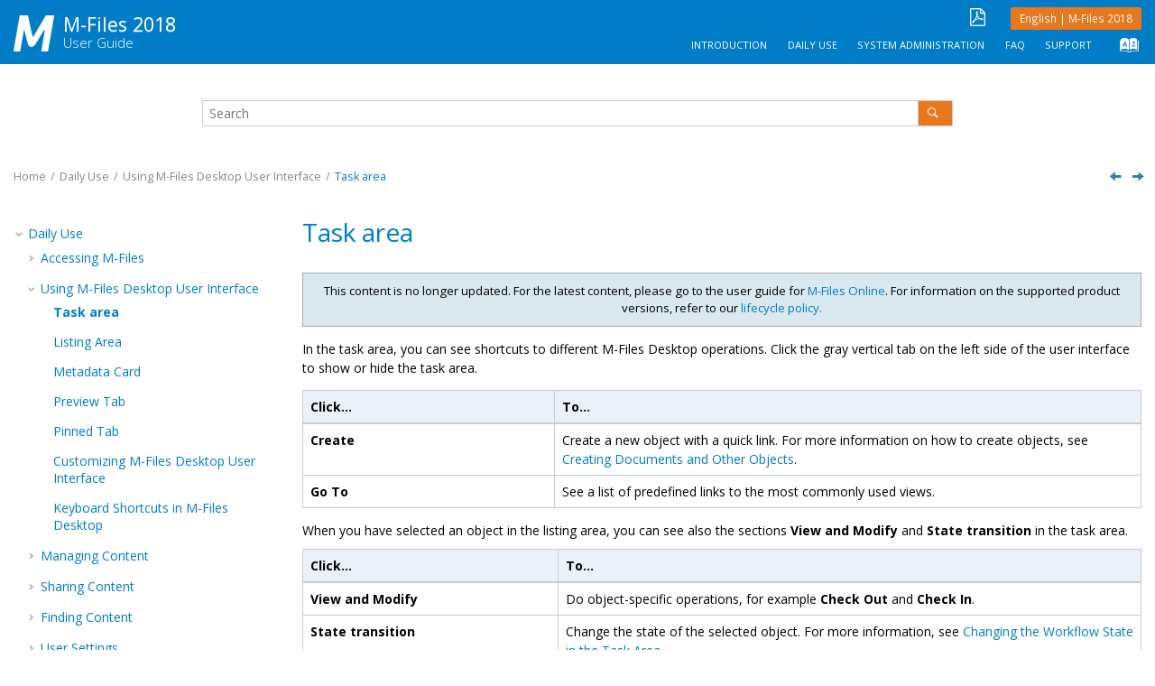

--- FILE ---
content_type: text/html; charset=utf-8
request_url: https://userguide.m-files.com/user-guide/2018/eng/task_area.html
body_size: 7162
content:

<!DOCTYPE html
  SYSTEM "about:legacy-compat">
<html xmlns="http://www.w3.org/1999/xhtml" xmlns:whc="http://www.oxygenxml.com/webhelp/components" xml:lang="en-us" lang="en-us" whc:version="21.0">
    <head><meta name="robots" content="noindex" /><meta http-equiv="Content-Type" content="text/html; charset=UTF-8" /><meta name="viewport" content="width=device-width, initial-scale=1.0" /><meta http-equiv="X-UA-Compatible" content="IE=edge,chrome=1" /><meta name="description" content="Note: This content is no longer updated. For the latest content, please go to the user guide for M-Files Online . For information on the supported product versions, refer to our lifecycle policy. In ..." /><meta charset="UTF-8" /><meta name="copyright" content="(C) Copyright 2022" /><meta name="DC.rights.owner" content="(C) Copyright 2022" /><meta name="DC.type" content="topic" /><meta name="indexterms" content="task area" /><meta name="DC.subject" content="task area" /><meta name="keywords" content="task area" /><meta name="DC.relation" scheme="URI" content="using_m_files_desktop_user_interface.html" /><meta name="DC.relation" scheme="URI" content="using_m_files_desktop_user_interface.html" /><meta name="DC.relation" scheme="URI" content="listing_area.html" /><meta name="prodname" content="M-Files" /><meta name="version" content="2018" /><meta name="DC.format" content="HTML5" /><meta name="DC.identifier" content="task_area" /><meta name="DC.language" content="en-us" /><title>Task area</title><!--  Generated with Oxygen version 21.0, build number 2019022122.  --><meta name="wh-path2root" content="" /><meta name="wh-toc-id" content="task_area-d62e560" /><link rel="stylesheet" type="text/css" href="./oxygen-webhelp/lib/bootstrap/css/bootstrap.min.css" /><link rel="stylesheet" href="./oxygen-webhelp/lib/jquery-ui/jquery-ui.min.css" /><link rel="stylesheet" type="text/css" href="./oxygen-webhelp/app/topic-page.css?buildId=2019022122" /><script type="text/javascript" src="./oxygen-webhelp/lib/jquery/jquery-3.1.1.min.js"><!----></script><script data-main="./oxygen-webhelp/app/topic-page.js" src="./oxygen-webhelp/lib/requirejs/require.js"></script><link rel="stylesheet" type="text/css" href="oxygen-webhelp/template/m-files-tree.css?buildId=2019022122" />
	<!-- 02.12.2016 Antti A: fancyBox stylesheet -->
	<link rel="stylesheet" type="text/css" href="./oxygen-webhelp/template/resources/css/jquery.fancybox.css" />
			
	<!-- 28.11.2016 Antti A: Datatables stylesheet -->
	<link rel="stylesheet" type="text/css" href="./oxygen-webhelp/template/resources/css/dataTables.css" />
	
	<!-- 07.05.2018 Antti A: Fancybox library -->
	<script type="text/javascript" src="./oxygen-webhelp/template/resources/js/jquery.fancybox.pack.js"></script>
		
	<!-- Antti A 31.10.2017: Google Tag Manager -->
	<script>
		if (window.location.protocol != 'file:') {
			(function(w,d,s,l,i){w[l]=w[l]||[];w[l].push({'gtm.start':
			new Date().getTime(),event:'gtm.js'});var f=d.getElementsByTagName(s)[0],
			j=d.createElement(s),dl=l!='dataLayer'?'&amp;l='+l:'';j.async=true;j.src=
			'//www.googletagmanager.com/gtm.js?id='+i+dl;f.parentNode.insertBefore(j,f);
			})(window,document,'script','dataLayer','GTM-NX6BTF');
		}
	</script>
			
	<!-- Antti A 02.05.2018: RequireJS compatible initialization -->
    <script><!--
		// The path of the output directory relative to the current page.
        var path2root = $('meta[name=wh-path2root]').attr('content'); 
        // WebHelp Responsive template directory: ${oxygen-webhelp-output-dir}/oxygen-webhelp/template/
        var templateDirPath = path2root + "oxygen-webhelp/template/";
        // WebHelp Responsive lib directory: ${oxygen-webhelp-output-dir}/oxygen-webhelp/
        var whAssetsDirPath = path2root + "oxygen-webhelp/";
            		
		var jQueryUIConfig = {
		// Multiversion Support (http://requirejs.org/docs/api.html#multiversion)
        context: "publishing-template",
        paths: {
            "jquery-ui": whAssetsDirPath + "lib/jquery-ui/jquery-ui.min",
            // JQuery
            "jquery": whAssetsDirPath + "lib/jquery/jquery-3.1.1.min",
            "jquery-private" : whAssetsDirPath + "app/jquery-private/jquery-private"
        },
        // Map modules to use noconflict: @see http://requirejs.org/docs/jquery.html#noconflictmap
        map: {
			"*": {
				"jquery": "jquery-private",
            },
				"jquery-private": {
					"jquery": "jquery"
                }
            }
        };
        //-->
	</script>

	<!-- This script updates the static URLs referring to the latest user guide version in the "announcementnote" note box -->
	<script type="text/javascript" src="./oxygen-webhelp/template/resources/js/replace-2018-with-latest.js"></script>

</head>

    <body id="task_area" class="wh_topic_page frmBody">
        <a href="#wh_topic_body" class="sr-only sr-only-focusable">Jump to main content</a>
        <!-- EXM-36950 - Expand the args.hdr parameter here -->
        
        <noscript>
    It seems that you have JavaScript disabled in your browser. You must have JavaScript enabled in order to access the user guide.
</noscript>
        
        <header class="navbar navbar-default wh_header" whc:version="21.0">
    <div class="container-fluid">
        <div class="wh_header_flex_container navbar-nav navbar-expand-md navbar-dark">
            <div class="wh_logo_and_publication_title_container">
                <div class="wh_logo_and_publication_title">
                    
                    <!--
                            This component will be generated when the next parameters are specified in the transformation scenario:
                            'webhelp.logo.image' and 'webhelp.logo.image.target.url'.
                            See: http://oxygenxml.com/doc/versions/17.1/ug-editor/#topics/dita_webhelp_output.html.
                    -->
                    <a xmlns="" href="./" class=" wh_logo indexlink d-none d-sm-block "><img src="oxygen-webhelp\template\resources/images/m-files_256x256.png" alt="M-Files User Guide"></img></a>
                    <a xmlns="" href="./" class="maintitle indexlink"><div class=" wh_publication_title "><span class="prodname">M-Files</span> <span class="version">2018</span></div><div class=" wh_publication_subtitle "> User Guide</div></a>
                    
                </div>
                
                <!-- The menu button for mobile devices is copied in the output only when the 'webhelp.show.top.menu' parameter is set to 'yes' -->
                <button type="button" data-target="#wh_top_menu_and_indexterms_link" id="wh_menu_mobile_button" data-toggle="collapse" class="navbar-toggler collapsed wh_toggle_button" aria-expanded="false" aria-label="Toggle menu" aria-controls="wh_top_menu_and_indexterms_link">
                    <span class="navbar-toggler-icon"></span>
                </button>
            </div>

            <div class="wh_top_menu_and_indexterms_link collapse navbar-collapse" id="wh_top_menu_and_indexterms_link">
                <div class="before-top-menu">
    
    <div id="noteContainer">
        <div id="arrow">
        </div>
        <div id="selectorNote">
            <div id="noteTitle"></div>
            <div id="noteSubtitle"></div> 
        </div>
    </div>
    
    <div id="userGuideSelector" class="userGuideSelector">  
        
        <div>
            <div id="labelLanguage">
            </div>
            <div class="select">
                <select id="languageSelector">
                </select>
            </div>
        </div>
        
        <div>
            <div id="labelVersion">
            </div>
            <div class="select">
                <select id="versionSelector">
                </select>
            </div>
        </div>              
        
    </div>
 <!-- Terhi T. 1.3.2021: Ditamaps were renamed so that they no longer have the language identifier. This causes the PDFs to not 
	have that either. Commenting out the div and adding a new one without the "_${args.default.language}" part.-->   
    <!--<div class="top-buttons">
        <a id="pdflink" 
           href="${oxygen-webhelp-assets-dir}/resources/pdf/M-Files_User_Guide_${param(args.default.language)}.pdf" 
           title="${i18n(downloadPDF)}">
            <img src="${oxygen-webhelp-template-dir}/resources/images/pdf_icon.png" class="PDFLink" />            
        </a>      
        <div id="settingsButton"
             title="${i18n(settings.title)}">
            <whc:macro value="${i18n(settings.title)}"/>
        </div> 
    </div>-->
	<div class="top-buttons">
        <a id="pdflink" href="./oxygen-webhelp/resources/pdf/M-Files_User_Guide.pdf" title="Download the PDF version">
            <img src="./oxygen-webhelp/template/resources/images/pdf_icon.png" class="PDFLink" />            
        </a>      
        <div id="settingsButton" title="Change language/version">
            Change language/version
        </div> 
    </div>
       
</div>
                <nav class=" wh_top_menu "><ul xmlns:xhtml="http://www.w3.org/1999/xhtml" role="menubar" aria-label="Menu"><li role="menuitem" aria-haspopup="true" aria-expanded="false" class="has-children"><span id="introduction-d62e25-mi" data-tocid="introduction-d62e25" data-state="not-ready" class=" topicref " data-id="introduction"><span class="title"><a href="Introduction_to_M-Files.html">Introduction</a></span></span></li><li role="menuitem" aria-haspopup="true" aria-expanded="false" class="has-children"><span id="daily_use-d62e387-mi" data-tocid="daily_use-d62e387" data-state="not-ready" class=" topicref " data-id="daily_use"><span class="title"><a href="using_m_files.html">Daily Use</a></span></span></li><li role="menuitem" aria-haspopup="true" aria-expanded="false" class="has-children"><span id="managing_the_system-d62e3609-mi" data-tocid="managing_the_system-d62e3609" data-state="not-ready" class=" topicref " data-id="managing_the_system"><span class="title"><a href="managing_the_m_files_system.html">System Administration</a></span></span></li><li role="menuitem" aria-haspopup="true" aria-expanded="false" class="has-children"><span id="frequently_asked_questions-d62e10133-mi" data-tocid="frequently_asked_questions-d62e10133" data-state="not-ready" class=" topicref " data-id="frequently_asked_questions"><span class="title"><a href="Frequently_asked_questions.html">FAQ</a></span></span></li><li role="menuitem"><span id="contacting_support-d62e11366-mi" data-tocid="contacting_support-d62e11366" data-state="leaf" class=" topicref " data-id="contacting_support"><span class="title"><a href="Contacting_support.html">Support</a></span></span></li></ul></nav>
                <div class=" wh_indexterms_link "><a href="indexTerms.html" title="Index" aria-label="Go to index terms page"><span>Index</span></a></div>
                
            </div>
        </div>
    </div>
</header>
        
        <div class=" wh_search_input "><form id="searchForm" method="get" role="search" action="search.html"><div><input type="search" placeholder="Search " class="wh_search_textfield" id="textToSearch" name="searchQuery" aria-label="Search query" required="required" /><button type="submit" class="wh_search_button" aria-label="Search"><span>Search</span></button></div></form></div>
        
        <div class="container-fluid">
            <div class="row">

                <nav class="wh_tools d-print-none">
                    <div data-tooltip-position="bottom" class=" wh_breadcrumb "><ol xmlns:html="http://www.w3.org/1999/xhtml" class="d-print-none"><li><span class="home"><a href="index.html"><span>Home</span></a></span></li><li><span class="topicref" data-id="daily_use"><span class="title"><a href="using_m_files.html">Daily Use</a><span class="wh-tooltip"><p xmlns:toc="http://www.oxygenxml.com/ns/webhelp/toc" xmlns:xhtml="http://www.w3.org/1999/xhtml" class="shortdesc">This section explains the day-to-day use of <span class="ph">M-Files</span> for vault     users.</p></span></span></span></li><li><span class="topicref" data-id="interface_components"><span class="title"><a href="using_m_files_desktop_user_interface.html">Using <span xmlns:toc="http://www.oxygenxml.com/ns/webhelp/toc" xmlns:xhtml="http://www.w3.org/1999/xhtml" class="ph">M-Files Desktop</span> User Interface</a></span></span></li><li class="active"><span class="topicref" data-id="task_area"><span class="title"><a href="task_area.html"><span xmlns:toc="http://www.oxygenxml.com/ns/webhelp/toc" xmlns:xhtml="http://www.w3.org/1999/xhtml" class="ph">Task area</span></a></span></span></li></ol></div>

                    <div class="wh_right_tools">
                        <button class="wh_hide_highlight" aria-label="Toggle search highlights" title="Toggle search highlights"></button>
                        <button class="webhelp_expand_collapse_sections" data-next-state="collapsed" aria-label="Collapse sections" title="Collapse sections"></button>
                        <div class=" wh_navigation_links "><span id="topic_navigation_links" class="navheader">
  
<span class="navprev"><a class="link" href="using_m_files_desktop_user_interface.html" title="Using M-Files Desktop User Interface" aria-label="Previous topic: Using M-Files Desktop User Interface" rel="prev"></a></span>  
<span class="navnext"><a class="link" href="listing_area.html" title="Listing Area" aria-label="Next topic: Listing Area" rel="next"></a></span>  </span></div>
                        
                    </div>
                </nav>
            </div>

            <div class="wh_content_area">
                <div class="row">
                    
                        <nav role="navigation" id="wh_publication_toc" class="col-lg-3 col-md-3 d-none d-md-block d-print-none">
                            <div class=" wh_publication_toc " data-tooltip-position="right"><ul role="tree" aria-label="Table of Contents"><span class="expand-button-action-labels"><span id="button-expand-action" aria-label="Expand"></span><span id="button-collapse-action" aria-label="Collapse"></span><span id="button-pending-action" aria-label="Pending"></span></span><li role="treeitem" aria-expanded="true"><span data-tocid="daily_use-d62e387" class="topicref" data-id="daily_use" data-state="expanded"><span role="button" tabindex="0" aria-labelledby="button-collapse-action daily_use-d62e387-link" class="wh-expand-btn"></span><span class="title"><a href="using_m_files.html" id="daily_use-d62e387-link">Daily Use</a><span class="wh-tooltip"><p xmlns:toc="http://www.oxygenxml.com/ns/webhelp/toc" xmlns:xhtml="http://www.w3.org/1999/xhtml" class="shortdesc">This section explains the day-to-day use of <span class="ph">M-Files</span> for vault     users.</p></span></span></span><ul role="group" class="navbar-nav nav-list"><span class="expand-button-action-labels"><span id="button-expand-action" aria-label="Expand"></span><span id="button-collapse-action" aria-label="Collapse"></span><span id="button-pending-action" aria-label="Pending"></span></span><li role="treeitem" aria-expanded="false"><span data-tocid="accessing_m_files-d62e411" class="topicref" data-id="accessing_m_files" data-state="not-ready"><span role="button" tabindex="0" aria-labelledby="button-expand-action accessing_m_files-d62e411-link" class="wh-expand-btn"></span><span class="title"><a href="accessing_m_files.html" id="accessing_m_files-d62e411-link">Accessing <span xmlns:toc="http://www.oxygenxml.com/ns/webhelp/toc" xmlns:xhtml="http://www.w3.org/1999/xhtml" class="ph">M-Files</span></a></span></span></li><li role="treeitem" aria-expanded="true"><span data-tocid="interface_components-d62e531" class="topicref" data-id="interface_components" data-state="expanded"><span role="button" tabindex="0" aria-labelledby="button-collapse-action interface_components-d62e531-link" class="wh-expand-btn"></span><span class="title"><a href="using_m_files_desktop_user_interface.html" id="interface_components-d62e531-link">Using <span xmlns:toc="http://www.oxygenxml.com/ns/webhelp/toc" xmlns:xhtml="http://www.w3.org/1999/xhtml" class="ph">M-Files Desktop</span> User Interface</a></span></span><ul role="group" class="navbar-nav nav-list"><span class="expand-button-action-labels"><span id="button-expand-action" aria-label="Expand"></span><span id="button-collapse-action" aria-label="Collapse"></span><span id="button-pending-action" aria-label="Pending"></span></span><li role="treeitem" class="active"><span data-tocid="task_area-d62e560" class="topicref" data-id="task_area" data-state="leaf"><span role="button" class="wh-expand-btn"></span><span class="title"><a href="task_area.html" id="task_area-d62e560-link"><span xmlns:toc="http://www.oxygenxml.com/ns/webhelp/toc" xmlns:xhtml="http://www.w3.org/1999/xhtml" class="ph">Task area</span></a></span></span></li><li role="treeitem"><span data-tocid="listing_area-d62e579" class="topicref" data-id="listing_area" data-state="leaf"><span role="button" class="wh-expand-btn"></span><span class="title"><a href="listing_area.html" id="listing_area-d62e579-link">Listing Area</a></span></span></li><li role="treeitem"><span data-tocid="metadata_card-d62e597" class="topicref" data-id="metadata_card" data-state="leaf"><span role="button" class="wh-expand-btn"></span><span class="title"><a href="metadata_card.html" id="metadata_card-d62e597-link">Metadata Card</a></span></span></li><li role="treeitem"><span data-tocid="preview-d62e624" class="topicref" data-id="preview" data-state="leaf"><span role="button" class="wh-expand-btn"></span><span class="title"><a href="preview.html" id="preview-d62e624-link">Preview Tab</a></span></span></li><li role="treeitem"><span data-tocid="the_pinned_tab-d62e642" class="topicref" data-id="the_pinned_tab" data-state="leaf"><span role="button" class="wh-expand-btn"></span><span class="title"><a href="the_pinned_tab.html#the_pinned_tab" id="the_pinned_tab-d62e642-link"><span xmlns:toc="http://www.oxygenxml.com/ns/webhelp/toc" xmlns:xhtml="http://www.w3.org/1999/xhtml" class="keyword wintitle">Pinned</span> Tab </a></span></span></li><li role="treeitem"><span data-tocid="customizing_m_files_desktop_user_interface-d62e698" class="topicref" data-id="customizing_m_files_desktop_user_interface" data-state="leaf"><span role="button" class="wh-expand-btn"></span><span class="title"><a href="customizing_m_files_desktop_user_interface.html" id="customizing_m_files_desktop_user_interface-d62e698-link">Customizing <span xmlns:toc="http://www.oxygenxml.com/ns/webhelp/toc" xmlns:xhtml="http://www.w3.org/1999/xhtml" class="ph">M-Files Desktop</span> User Interface</a></span></span></li><li role="treeitem"><span data-tocid="shortcuts-d62e719" class="topicref" data-id="shortcuts" data-state="leaf"><span role="button" class="wh-expand-btn"></span><span class="title"><a href="keyboard_shortcuts_in_m_files_desktop.html" id="shortcuts-d62e719-link">Keyboard Shortcuts in <span xmlns:toc="http://www.oxygenxml.com/ns/webhelp/toc" xmlns:xhtml="http://www.w3.org/1999/xhtml" class="ph">M-Files Desktop</span></a></span></span></li></ul></li><li role="treeitem" aria-expanded="false"><span data-tocid="managing_content-d62e739" class="topicref" data-id="managing_content" data-state="not-ready"><span role="button" tabindex="0" aria-labelledby="button-expand-action managing_content-d62e739-link" class="wh-expand-btn"></span><span class="title"><a href="managing_content.html" id="managing_content-d62e739-link">Managing Content</a></span></span></li><li role="treeitem" aria-expanded="false"><span data-tocid="sharing_content-d62e2503" class="topicref" data-id="sharing_content" data-state="not-ready"><span role="button" tabindex="0" aria-labelledby="button-expand-action sharing_content-d62e2503-link" class="wh-expand-btn"></span><span class="title"><a href="sharing_content.html" id="sharing_content-d62e2503-link">Sharing Content</a></span></span></li><li role="treeitem" aria-expanded="false"><span data-tocid="finding_content-d62e2632" class="topicref" data-id="finding_content" data-state="not-ready"><span role="button" tabindex="0" aria-labelledby="button-expand-action finding_content-d62e2632-link" class="wh-expand-btn"></span><span class="title"><a href="finding_content.html" id="finding_content-d62e2632-link">Finding Content</a></span></span></li><li role="treeitem" aria-expanded="false"><span data-tocid="user_settings-d62e3187" class="topicref" data-id="user_settings" data-state="not-ready"><span role="button" tabindex="0" aria-labelledby="button-expand-action user_settings-d62e3187-link" class="wh-expand-btn"></span><span class="title"><a href="user_settings.html" id="user_settings-d62e3187-link">User Settings</a></span></span></li></ul></li></ul></div>
                        </nav>
                    
                    
                    <div class="col-lg-9 col-md-9 col-sm-12" id="wh_topic_body">
                        <div class=" wh_topic_content body "><main role="main"><article role="article" aria-labelledby="ariaid-title1">
  <h1 class="title topictitle1" id="ariaid-title1"><span class="ph">Task area</span></h1>
  
  <div class="body">
    <div class="note announcementnote"><span class="notetitle">Note:</span> This content is no longer updated.
        For the latest content, please go to the user guide for <a class="xref" href="https://www.m-files.com/user-guide/latest/eng" target="_blank"><span class="ph">M-Files Online</span></a>. For information on the supported product
        versions, refer to our <a class="xref" href="https://www.m-files.com/lifecycle-policy" target="_blank">lifecycle policy.</a></div>
    <p class="p">In the <span class="ph">task area</span>, you can see shortcuts to different <span class="ph">M-Files Desktop</span> operations. Click the gray vertical tab on the left side of the
      user interface to show or hide the <span class="ph">task area</span>.</p>
    <div class="p">
      <table class="table frame-all" id="task_area__table_vk4_1mj_jrb"><caption></caption><colgroup><col style="width:30.03003003003003%" /><col style="width:69.96996996996997%" /></colgroup><thead class="thead">
            <tr>
              <th class="entry colsep-1 rowsep-1" id="task_area__table_vk4_1mj_jrb__entry__1">Click...</th>
              <th class="entry colsep-1 rowsep-1" id="task_area__table_vk4_1mj_jrb__entry__2">To...</th>
            </tr>
          </thead><tbody class="tbody">
            <tr>
              <td class="entry colsep-1 rowsep-1" headers="task_area__table_vk4_1mj_jrb__entry__1 "><span class="ph uicontrol">Create</span></td>
              <td class="entry colsep-1 rowsep-1" headers="task_area__table_vk4_1mj_jrb__entry__2 ">Create a new object with a quick link. For more information on how to create
                objects, see <a class="xref" href="creating_documents_and_objects.html">Creating Documents and Other Objects</a>.</td>
            </tr>
            <tr>
              <td class="entry colsep-1 rowsep-1" headers="task_area__table_vk4_1mj_jrb__entry__1 "><span class="ph uicontrol">Go To</span></td>
              <td class="entry colsep-1 rowsep-1" headers="task_area__table_vk4_1mj_jrb__entry__2 ">See a list of predefined links to the most commonly used views.</td>
            </tr>
          </tbody></table>
    </div>
    <p class="p">When you have selected an object in the listing area, you can see also the sections
        <span class="keyword wintitle">View and Modify</span> and <span class="keyword wintitle">State transition</span> in the <span class="ph">task area</span>.</p>

    <table class="table frame-all" id="task_area__table_eym_n4j_jrb"><caption></caption><colgroup><col style="width:30.3951367781155%" /><col style="width:69.6048632218845%" /></colgroup><thead class="thead">
          <tr>
            <th class="entry colsep-1 rowsep-1" id="task_area__table_eym_n4j_jrb__entry__1">Click...</th>
            <th class="entry colsep-1 rowsep-1" id="task_area__table_eym_n4j_jrb__entry__2">To...</th>
          </tr>
        </thead><tbody class="tbody">
          <tr>
            <td class="entry colsep-1 rowsep-1" headers="task_area__table_eym_n4j_jrb__entry__1 "><span class="ph uicontrol">View and Modify</span></td>
            <td class="entry colsep-1 rowsep-1" headers="task_area__table_eym_n4j_jrb__entry__2 ">Do object-specific operations, for example <span class="ph uicontrol">Check Out</span> and
                <span class="ph uicontrol">Check In</span>.</td>
          </tr>
          <tr>
            <td class="entry colsep-1 rowsep-1" headers="task_area__table_eym_n4j_jrb__entry__1 "><span class="ph uicontrol">State transition</span></td>
            <td class="entry colsep-1 rowsep-1" headers="task_area__table_eym_n4j_jrb__entry__2 ">Change the state of the selected object. For more information, see <a class="xref" href="using_workflows.html#changing_the_workflow_state_in_the_task_area">Changing the Workflow State in the Task Area</a>.<div class="note" id="task_area__note_vmc_1vp_jrb"><span class="notetitle">Note:</span> The <span class="ph uicontrol">Change State</span> command is shown in
                the <span class="ph">task area</span> only if the object has a workflow and you have
                the permission to change the workflow state.</div></td>
          </tr>
        </tbody></table>
    <section class="section"><h2 class="title sectiontitle">Customizing the task area</h2>
      
      <p class="p">You can customize the shortcuts of the <span class="keyword wintitle">View and Modify</span> and
          <span class="keyword wintitle">Go To</span> sections.</p>
      <div class="p">
        <table class="table frame-all" id="task_area__table_bkh_z2r_jrb"><caption></caption><colgroup><col style="width:42.19409282700421%" /><col style="width:57.80590717299579%" /></colgroup><thead class="thead">
              <tr>
                <th class="entry colsep-1 rowsep-1" id="task_area__table_bkh_z2r_jrb__entry__1">To...</th>
                <th class="entry colsep-1 rowsep-1" id="task_area__table_bkh_z2r_jrb__entry__2">Do this:</th>
              </tr>
            </thead><tbody class="tbody">
              <tr>
                <td class="entry colsep-1 rowsep-1" headers="task_area__table_bkh_z2r_jrb__entry__1 ">Add or hide shortcuts in <span class="keyword wintitle">View and Modify</span>.</td>
                <td class="entry colsep-1 rowsep-1" headers="task_area__table_bkh_z2r_jrb__entry__2 ">Right-click an empty space in the <span class="ph">task area</span> and
                  select or unselect a shortcut from <span class="keyword wintitle">Commands</span>.</td>
              </tr>
              <tr>
                <td class="entry colsep-1 rowsep-1" headers="task_area__table_bkh_z2r_jrb__entry__1 ">Add an object shortcut to the <span class="keyword wintitle">Go To</span> section.</td>
                <td class="entry colsep-1 rowsep-1" headers="task_area__table_bkh_z2r_jrb__entry__2 ">Select the object, open the menu bar with the <span class="ph keyboard">Alt</span> key, and select <span class="ph menucascade"><span class="ph uicontrol">Operations</span><abbr title="and then"> &gt; </abbr><span class="ph uicontrol">Add Shortcut to Task Area</span></span>.</td>
              </tr>
              <tr>
                <td class="entry colsep-1 rowsep-1" headers="task_area__table_bkh_z2r_jrb__entry__1 ">Add a view or virtual folder shortcut to the <span class="keyword wintitle">Go To</span>
                  section.</td>
                <td class="entry colsep-1 rowsep-1" headers="task_area__table_bkh_z2r_jrb__entry__2 ">Right-click on a view or virtual folder and select <span class="ph uicontrol">Add Shortcut to
                    Task Area</span>.</td>
              </tr>
              <tr>
                <td class="entry colsep-1 rowsep-1" headers="task_area__table_bkh_z2r_jrb__entry__1 ">Rename, remove, or move shortcuts in the <span class="keyword wintitle">Go To</span>
                  section.</td>
                <td class="entry colsep-1 rowsep-1" headers="task_area__table_bkh_z2r_jrb__entry__2 ">Right-click a shortcut and select a command.</td>
              </tr>
            </tbody></table>
      </div>
    </section>
  </div>
</article></main></div>
                        
                        
                        
                        
                    </div>
                    
                </div>
            </div>
        </div> 
        <footer class="navbar navbar-default wh_footer" whc:version="21.0">
  <div class=" footer-container mx-auto ">
    <div class="footer">
    <div class="container">
        <div class="row" id="footer-row">
            <div class="col-md-5" id="footer-links">
                <a href="https://www.facebook.com/MFilesEasyDocumentManagement" class="facebook"></a>
                <a href="https://twitter.com/M_Files" class="twitter"></a>
                <a href="http://www.linkedin.com/company/118361?trk=tyah" class="linkedin"></a>
                <a href="http://www.youtube.com/channel/UCOoVmpdOlgjZv77kl4qN3HA" class="youtube"></a>
                <a href="http://blog.m-files.com/" class="wordpress"></a>
            </div>
            <div class="col-md-7" id="footer-text">
                <div id="copyright">
                    <div id="copyright-text">© M-Files Corporation 2022</div>
                    <div id="last-updated">Last updated 02/2022</div>
					<div id="privacy-policy"><a href="https://www.m-files.com/en/privacy" target="_blank">Privacy Policy</a></div>
                </div>
            </div>
        </div>
    </div>
</div>
  </div>
</footer>
        
        <div id="go2top">
            <span class="oxy-icon oxy-icon-up"></span>
        </div>
        
        <!-- The modal container for images -->
        <div id="modal_img_large" class="modal">
            <span class="close oxy-icon oxy-icon-remove"></span>
            <!-- Modal Content (The Image) -->
            <img class="modal-content" id="modal-img" />
            <!-- Modal Caption (Image Text) -->
            <div id="caption"></div>
        </div>
        
        <div id="after-body">
    <script type="text/javascript" src="./../../language-version-selector.js"></script>
    <script type="text/javascript" src="./oxygen-webhelp/template/resources/js/simpleexpand.js"></script>
    <script id="inline" type="text/javascript">
     
        // Ignore "Mismatched anonymous define() module" errors so that GTM doesn't interfere with RequireJS 
        requirejs.onError = function (error) {
            if (error.requireType !== 'mismatch') {
                throw error;
            }
        };
        
        // If the user guide is opened locally, modify the href of the links leading to the front page 
        if (window.location.protocol === 'file:') {
            var href = $('.indexlink').attr('href');
            href = href.replace(new RegExp('./' + '$'), 'index.html');
            $('.indexlink').attr('href', href);
        }
        
        // Initialize fancybox 
        $('.imagelink').fancybox({
            openEffect: 'elastic',
            closeEffect: 'elastic',
            padding: 15
        }); 
        
        // Customization for allowing sections that are collapsed by default 
        var collapsibleSections = {
            // Selectors for the nodes that contain an expand/collapse button. 
            'expand_buttons' : [
                // Custom class for sections that are collapsed by default 
                '.section.collapsed .sectiontitle .wh_expand_btn'
            ]
        };
        
        $(document).ready(function () {
            // Collapse selected nodes. 
            collapsibleSections.expand_buttons.forEach(
                function(selector) {
                    var matchedNodes =  $(document).find(selector);
                    // Change the button state
                    matchedNodes.toggleClass('expanded');
                    // Will collapse the siblings of the parent node, excepting the ones that were marked otherwise
                    var siblings = matchedNodes.parent().siblings(':not(.wh_not_expandable)');
                    siblings.toggle();
                }
            );
        });
        
    </script>
</div>
    </body>
</html>

--- FILE ---
content_type: text/css
request_url: https://userguide.m-files.com/user-guide/2018/eng/oxygen-webhelp/app/topic-page.css?buildId=2019022122
body_size: -173
content:
@import "topic-page-print.css?buildId=2019022122";

/* Default styles. */
@import "core/webhelp.css?buildId=2019022122";

/* Top Menu and Publication TOC components styles. */
@import "nav-links/nav-links.css?buildId=2019022122";


/* Expand/collapse topic sections. */
@import "core/expand.css?buildId=2019022122";

/* Tooltip styles. */
@import "nav-links/tooltip.css?buildId=2019022122";

--- FILE ---
content_type: text/css
request_url: https://userguide.m-files.com/user-guide/2018/eng/oxygen-webhelp/template/m-files-tree.css?buildId=2019022122
body_size: 9023
content:
/*
 * ==============================================
 * Skin for oXygen generated WebHelp.
 * ==============================================
 */

/*
 * ------------------------------------------------------------------
 *  
 * Fonts.
 *  
 */

@import url("https://fonts.googleapis.com/css?family=Open+Sans:400,700,300");

@font-face {
	font-family: 'Glyphicons Halflings';
	src:url(resources/fonts/glyphicons-halflings-regular.eot);
	src:url(resources/fonts/glyphicons-halflings-regular.eot?#iefix) format('embedded-opentype'),url(resources/fonts/glyphicons-halflings-regular.woff2) format('woff2'),url(resources/fonts/glyphicons-halflings-regular.woff) format('woff'),url(resources/fonts/glyphicons-halflings-regular.ttf) format('truetype'),url(resources/fonts/glyphicons-halflings-regular.svg#glyphicons_halflingsregular) format('svg')
}

html, body {
    min-width:100%;
}

body{
    font-family: 'Open Sans', sans-serif;
}

/*
 * ------------------------------------------------------------------
 *  
 * Layout
 *  
 */

/* 15.02.2018: Wider container DIV for bigger screens to have more horizontal space for images */

@media only screen and (min-width: 1900px) {
    .container {
		width: 1400px;
    }
}

/*
* ------------------------------------------------------------------
*
* Paragraphs
*
*/

.p {
    margin-top: 1em;
}

/*
* ------------------------------------------------------------------
*
* Bootstrap modifications
*
*/
	 
/*
.navbar-brand{
    height:auto;
}
*/

.navbar {
    border:none;
    border-radius:0;
    margin:0;
}

/* Raine L. 25.11.2016: Header color changed */

.wh_header{
    background: #007dc6;
    color: #ffffff;
	padding: 0;
}
.wh_header > a:hover{
    background: #E7781E;
}

.wh_header_flex_container {
    margin-top: 8px;
    margin-bottom: 5px;
}

a,
a:hover,
a:visited{
    color: #007dc6; /* Raine L. 1.12.2016: Changed the link color to match the header and footer bg color */
}
a:hover{
    text-decoration: none;
}

/* Raine L. 1.12.2016: Make the product title and logo href work as expected */

.navbar-collapse:after {
    display: initial;
}

/* Raine L. 19.4.2017: Removed the ">>" icon from the top menu list items that have subitems */

@media only screen and (min-width: 768px) {
    .wh_top_menu ul ul li.has-children:after{
        content: none;
    }
}

    /*
     * ------------------------------------------------------------------
     *
     * Header
     *
     */

.wh_logo_and_publication_title {
    font-size: 18px;
    line-height: 20px;
	text-shadow: 0 1px 0 rgba(255,255,255,.25);
}

a.wh_logo {
	display: block;
}

/*
 * ------------------------------------------------------------------
 *  
 * Publication titles
 *  
 */

/* Raine L. 25.11.2016: Style changes to publication titles. */

 div.wh_publication_title {
     color:#fff !important;
     font-size: 1.2em !important;
     margin-left: 10px !important;
	 text-align: left;
	 display: block;
}

div.wh_publication_subtitle {
    font-size: 15px !important;
    color: #fff !important;
    text-shadow: none !important;
    margin-left: 10px !important;
	font-weight: 300;
	text-align: left;
}

/*
 * ------------------------------------------------------------------
 *  
 * Menu
 *  
 */

/* Raine L. 2.12.2016: The main container containing the header menus is now relative, enabling the elements to be placed absolutely (e.g. to the bottom right) */

div.container {
    position: relative;
}

.wh_top_menu {
    text-transform: uppercase;
    font-size: 0.8em;
}

.wh_top_menu a{
    color: #fff;
    line-height: 2em;
}

/* Raine L. 16.12.2016: The "Contacting Support" topic title in the top menu now changes opacity if it's hovered (does not have child topics) */

a[data-id="contacting_support"]:hover {
    opacity: 0.6;
}

a[data-id="contacting_support"] {
    transition: opacity 0.4s ease;
}

/* ----- Support topic title hover definition ends ----- */

/* Raine L. 2.12.2016: Top menu, language and version selector, and PDF link are now placed absolutely to 
the right in the header -- in the desktop layout, the PDF link is placed left of the selector, the selector
is placed in the top-right corner, and the top_menu and the index link are placed under it. I the mobile
layout the selector is placed in the top-right corner of the top_menu and the PDF link under it.
No index link in the mobile layout. */

/* --- Desktop layout starts --- */

/* Raine V. 28.1.2020: Added a small padding for the PDF download link as removing the language selector
from the Swedish user guide causes it to be awkwardly placed.  */

.PDFLink {
	display: inline-block;
	float: left;
	padding: 0 2px 3px 0;
}

#settingsButton {
	cursor: pointer;
    background: #e7781e;
    padding: 4px 10px;
    border-radius: 2px;
    font-size: 85%;
    margin-left: 2em;
    display: none; /* Raine L. 7.12.2016: Button not to be shown if language-version-selector.js cannot be found */
    
/* Raine L. 8.12.2016: Hover transitions for the PDF link and the index term link */    

    transition: background-color 0.4s ease;
}

#settingsButton:hover {
    background-color: #cb6512;
}

.PDFLink {
    transition: opacity 0.4s ease;
}

.PDFLink:hover {
    opacity: 0.5;
}

.wh_indexterms_link {
    transition: opacity 0.4s ease;
}

.wh_indexterms_link:hover {
    opacity: 0.5;
}

/* --- End of hover transition changes --- */

@media only screen and (min-width: 768px) {
    .wh_top_menu {
		right: 7.5em;
		bottom: 3px;
    }
    
    .top-buttons {
		right: 3.5em;
		top: 0.6em;
		display: -webkit-flex;
		display: flex;
		justify-content: flex-end;
    }
    .PDFLink {
        margin-right: 2px;
		margin-top: 1px;
    }

}

/* --- Desktop layout ends and mobile starts --- */

@media only screen and (max-width: 767px) {
    .top-buttons {
        right: 0.5em;
        top: 0.5em;
		display: -webkit-flex;
		display: flex;
		justify-content: flex-end;
        margin-top: 8px;
    }
    .PDFLink {
        position: absolute;
        right: 0.2em;
        top: 2.9em;
    }
    div.wh_top_menu_and_indexterms_link {
        position: relative;
    }
    .navbar.collapse {
        padding-left: 20px;
    }
	
	/* Raine V: Removing this rule for mobile.
	
	.wh_child_links {
		display: none;
	} */
}

/* --- Mobile layout ends --- */

/* User guid selector pane */

.userGuideSelector {
	display: none;
}

.userGuideSelector div, .userGuideSelector input {
    margin: 5px;
    overflow: hidden;
}

.userGuideSelector div:first-child {
    float: left;
}

.userGuideSelector:before, .userGuideSelector:after {
    display: table;
    line-height: 0;
    content: "";
}

.userGuideSelector:after, .userGuideSelector .select {
    clear: both;
}

/* The "Looking for the latest user guide?" note */

#noteContainer {
    position: absolute;
    opacity: 0;
    top: -90px;
}

#noteContainer #arrow {
    position: absolute;
	width: 0px;
	height: 40px;
	background-image: url("resources/images/header-arrow.png");
	background-repeat: no-repeat;
}

#selectorNote {
    background-color: rgb(231,236,241);
    border-radius: 2px;
    display: inline-block;
    margin-top: 42px;
    cursor: default;
    box-shadow: 1px 1px 5px rgba(0, 0, 0, 0.5);
	white-space: nowrap;
	font-family: Tahoma;
	text-align: center;
}

#selectorNote #noteTitle {
    font-size: 9pt;
    color: rgb(0,125,198);
    padding: 5px 13px 4px 13px;
}

/* Raine V. 15.1.2020: Formatting for a new outputclass, announcementnote */

div.announcementnote {
	text-align: center;
	border: darkgray 1px solid;
	background: #dae9ef;
}

div.announcementnote > span.notetitle {
    display: none;
}

span.notetitle {
  padding-right: 0;
}

#selectorNote #noteSubtitle {
    font-size: 8pt;
    color: rgb(97,97,97);
    padding: 0px 13px 8px 13px;
}

/* The submenus */

/* Raine L. 25.11.2016: Submenu background color changed. */

.wh_top_menu ul ul {
    background-color: #007dc6;
}
.wh_top_menu ul li:hover {
    background-color: #007dc6;
}
.wh_top_menu ul ul li a:hover {
    background: #E7781E;
}
.wh_top_menu ul ul li {
    border-top-color: #007dc6;
    width: 400px;
    text-transform: none; /* Raine L 10.4.2017: The text-transform parameter was capitalizing unwanted words in the titles. */
}
.wh_top_menu ul ul li.has-children:after{
}

/* Antti A. 07.12.2017: Stack the top menu items under the overlay DIV */
.wh_top_menu ul {
	z-index: 99;
}

/*
 * ------------------------------------------------------------------
 *  
 * Link to the index.
 * 
 */
 .wh_indexterms_link a span{
    display:none;
}

.wh_indexterms_link a:before{
    color: #fff;
}

.wh_indexterms_link {
	display: inline-block;
	vertical-align: middle;
}

/*
 * ------------------------------------------------------------------
 *  
 * Breadcrumb
 *  
 */
.wh_breadcrumb ol {
    color: #878787;
}
.wh_breadcrumb ol a {
    color:inherit;
}
.wh_breadcrumb ol .active {
    color: #5185cb;
}

/* Raine L. 13.12.2016: Display breadcrumb without background color */

.wh_breadcrumb {
    display: inherit;
}

.wh_tools {
    background-color: transparent !important;
}

/* Raine L. 16.12.2016: Display the active topic title in the breadcrumb in the theme color */

div.wh_breadcrumb li.active {
    color: #007dc6;
}

/*
 * ------------------------------------------------------------------
 *  
 * Tools and navigation
 * 
 */
.wh_tools{
    background-color: #ECF2F9;
    margin: 1em 0 2em;
}

.wh_print_link,
.wh_navigation_links,
.wh_navigation_links .navnext,
.wh_navigation_links .navprev{
}

/* Antti A 16.11.2017: Hide buggy duplicate next/previous arrows */
.navnext:not(:nth-child(-n+2)), .navprev:not(:nth-child(-n+2)) {
    display: none;
}

.wh_print_link a,
.wh_navigation_links a,
.wh_navigation_links a:hover,
.wh_navigation_links a:active,
.wh_navigation_links a:visited,
.wh_print_link a:before,
.wh_navigation_links a:before,
.wh_navigation_links a:hover:before,
.wh_navigation_links a:active:before,
.wh_navigation_links a:visited:before{
    color: #347bb7;
    text-decoration: none;
}


/*
 * ------------------------------------------------------------------
 *  
 * Tiles
 * 
 */
.wh_tile > div {
    margin: 0.5em 1em 0.5em 1em;
    padding: 1.1em;

    /* Raine V. 29.12.2017: Removed the tile background color, was previously the same as for a note */

    /* background-color: #f4f6f9; */
    
    height:auto; /* Raine L. 16.12.2016: Removed the fixed height definition for a main page topic title tile */
    font-weight: 300;
    /*transition: background-color 0.3s ease;*/
}

.wh_tile {
    width: 60%;
    margin: auto;
	padding: 0;
	min-height: 0;
}

.wh_tile_shortdesc{
    margin-top: 0.4em; /* Raine V. 29.12.2017: Reduced the margin from 1em to 0.4em */
    text-align: center;
    color: #0D1A2B;
    font-size: 1em;
}

/* Raine L. 16.12.2016: Background color hover effect for main page topic title tiles, transition set in the non-hover selector above */

/*
.wh_tile > div:hover {
    background-color: #fafcfe;
}
*/

/* Raine L. 16.12.2016: Remove the fade effect from topic title tiles on the main page */

/*
.wh_tile_text:after{
    background: linear-gradient(to bottom, rgba(236, 242, 249, 0), rgba(236, 242, 249, 1) 75%);
}

*/

.wh_tile_title:hover {
    opacity: 0.7; /* Raine L. 16.12.2016: Opacity changes when the main page topic title is hovered, transition set in the non-hover element below */
}

.wh_tile_title{
    font-size:1.8em; /* Raine V. 29.12.2017: Enlarged the font size to 1.8 from 1.7 */
    text-align: center;
    text-decoration: none;
    font-weight: 400;
    transition: opacity 0.3s ease;
}
.wh_tile_title a{
    color: #007dc6; /* Raine L. 16.12.2016: Topic title color in tiles changed to theme blue */
}
@media only screen and (max-width: 767px) {
    .wh_tile > div {
        height: auto;
    }
}

/* 
You can style some of the tiles in a special way. 
Example:
.wh_tiles *[data-id='getting_started']{
    background-color:gray;
}
*/


/*
 * ------------------------------------------------------------------
 *  
 * Search area
 * 
 */
 
.wh_search_input{
    display:block;
    margin:0;
    position:relative;
    /*background: url('resources/images/bgr_right_small.png') right no-repeat #2771bb;*/
    padding: 40px 0 25px 0; /* Raine L. 3.1.2017: Search bar bottom padding reduced. */
}

.wh_welcome:not(:empty){
    font-size: 4em;
    margin: 0 auto;
    font-family: 'Open Sans', sans-serif; /* 23.11.2016 Raine L.: Changed the body font to Open Sans */
    padding: 0 0 1.5em 0;
    text-shadow: none;
}

.wh_main_page .wh_search_input{
    padding: 55px 0 10px 0; /* Raine L. 3.1.2017: Search bar bottom padding on the main page reduced. */
    /*background: url('resources/images/bgr_right.png') right no-repeat #2771bb;*/

}
.wh_search_textfield{
    border: solid 1px #CCC;
    /*border-radius: 5px;*/
    padding: 0 .5em;
    position: relative;
    height: 2.1em;
}
.wh_search_button{
    border: solid 1px #CCC;
    /*border-radius: 0 5px 5px 0;*/
    padding: 0 .5em;
    color:#fff;
    background-color: #E7781E;
    height: 2.1em;

/* Raine L. 8.12.2016: Added a hover transition for the search button */

    transition: background-color 0.4s ease;
}

button.wh_search_button:hover {
    background-color: #cb6512;
}

/*@media only screen and (max-width: 999px) {*/
    /*.wh_search_input:after{*/
        /*display:none;*/
    /*}*/

/*}*/
@media only screen and (max-width: 768px) {
    .wh_main_page .wh_search_input,
    .wh_search_input {
        padding: 3em 0;
    }
}

/*
 * ------------------------------------------------------------------
 *  
 * Search results page
 * 
 */
 
.wh_search_results_for {
    font-size: 1em;
}

.searchresult li a.foundResult {
    font-size: 1em;
}

.wh_search_results_header_docs {
    font-size: 1em;
    flex-grow: 2;
}

.searchresult .relativePath {
    display: none;
}

.wh_search_results_header {
    border-bottom: none;
}

.search-breadcrumb {
    margin-top: .5em;
}

/*
 * ------------------------------------------------------------------
 *  
 * Side TOC
 * 
 */
.wh_side_toc{
    border-radius: 3px;
    padding: 1em 1em; /* Raine L. 25.11.2016: Reduced the padding */
    background-color: #f9f9f9;
    border: solid 1px #f5f5f5;
    margin-left: 12px; /* Raine L. 25.11.2016: Added more space to the left of the side toc */
}

/* Raine v. 22.12.2017: Increased the space between the side TOC expand/collapse button and the title from 4 to 8 px */

.wh_side_toc .wh-expand-btn:before {
    margin-right: 8px;
}

.wh_side_toc .active {
    color: #e7781e;
}
.wh_side_toc a, .wh_side_toc a:visited, .wh_side_toc a:hover {
    color: #777;
}
.wh_side_toc a:hover {
    text-decoration: underline;
}

.wh_side_toc  ul  li{
    margin: .7em 0;
}
.wh_side_toc > ul > li > span{
    font-size: 1.2em;
    font-weight: 600;
}

/* Raine L. 8.12.2016: The selected topic is now shown in bold in the side TOC */
/* Raine L. 01.05.2016: Modified the selector so that the top menu is not affected */
/* Raine V. 7.5.2018: Selector updated */

div.wh_publication_toc li.active > span.topicref {
    font-weight: bold;
}

/* 27.10.2017 Antti A: Pointer cursor for side TOC expand/collapse icon */
.wh-expand-btn {
    cursor: pointer;
}

/* 02.11.2017 Antti A: Style modifications for the shortdesc tooltip shown when hovering over a topic in either the breadcrumb or the side TOC */
.wh_breadcrumb .topicref .wh-tooltip, .wh_side_toc .topicref .wh-tooltip {
    display: -webkit-flex;
	display: flex;
    align-items: baseline;
    visibility: hidden;
    background-color: #444;
    color: #fff;
    font-weight: normal;
    font-size: 15px;
    text-align: left;
    line-height: 1em;
    padding: 12px;
    margin: 8px;
    border-radius: 0;
    min-width: 15em;
    min-height: 2em;
    position: absolute;
    z-index: 1;
    opacity: 0;
    transition: .5s opacity 1s;
}

/*
 * ------------------------------------------------------------------
 *
 * Topic TOC
 * 
 */

  /* Raine V. 7.5.2018: Modifications to the current node style */

#wh_topic_toc a.current_node {
	text-decoration: none;
}

  /* Raine V. 10.1.2020: Forcing wintitle elements to be bolded in wh_topic_toc current nodes */

div.wh_topic_toc ul li a.current_node span.wintitle {
	font-weight: 700;
}

/*
 * ------------------------------------------------------------------
 *
 * Child links section
 * 
 */

.wh_child_links {
    //border-radius: 3px;
    //padding: 1em 1em;
    //background-color: #f9f9f9;
    //border: solid 1px #f5f5f5;
    //margin-left: 12px;
	//margin-top: 40px;
}

.wh_child_links ul li {
    margin: .5em 0;
}

.related-links-title {
    margin: 1em 0 1em 0;
    font-size: 1.3em;
    font-weight: bold;
    font-style: normal;
}
 
/*
 * ------------------------------------------------------------------
 *  
 * Topic content
 * 
 */
 
 /* Antti A. 22.11.2017: Removed min-height to avoid unnecessary empty space between topic content and child links section */
 
.wh_topic_content,.wh_content_area {
    color: #000000;
    //min-height: 400px;
}
.wh_main_page .wh_content_area {
    margin: 20px auto;
}
.wh_topic_content .title.topictitle1, p.main-heading-example {
    color: #007dc6;
    font-size: 2em;
    margin-bottom: 1em;
}

/* Raine V. 19.10.2017: Outputclass for multiple columns */

.twocolumns {
    column-count: 2;
    column-gap: 2em;
}


/* Antti A. 30.05.2017: Retain the title font weight for wintitle elements appearing in titles */

.title .wintitle {
    font-weight: inherit;
}

.wh_topic_content .related-links{
    background-color: #F8F8F8;
    padding: 1.5em;
    margin-top: 1.5em;
}
.wh_topic_content .related-links strong{
    font-weight: 500;
}
.wh_topic_content .related-links .olchildlinks,
.wh_topic_content .related-links .ullinks,
.wh_topic_content .related-links .relinfo{
    list-style: none;
    padding: 0;
    margin:0;
}
.wh_topic_content .related-links a,
.wh_topic_content .related-links a:visited {
    color: #5185cb;
    padding-bottom: .3em;
    display:inline-block;
}
.wh_topic_content .related-links li{
    color: #757575;
    font-size: .9em;
}

h2.title.sectiontitle:not(.expander), h2.title.topictitle2, .title.topictitle3, p.section-heading-example {
    margin: 2em 0 1em 0; /* Raine L. 30.11.2016: Added a top and bottom margin for .sectiontitles */
    font-size: 1.3em; /* Raine L. 30.11.2016: Enlarged the sectiontitle font size */
    font-weight: bold;
	font-style: normal;
}

h2.title.sectiontitle.expander {
    margin: 1em 0 1em 0; /* Raine L. 30.11.2016: Added a top and bottom margin for .sectiontitle.expander */
}

ul.ul, ol.ol {
    margin-top: 5px; /* Raine L. 1.12.2016: Ul lists inside topics now have a small top margin */
    margin-bottom: 5px; /* Raine L. 7.12.2016: Ul lists inside topics now have a small bottom margin */
}

/* Raine L. 1.12.2016: Override bootstrap settings for user input */

kbd {
    padding: 0 2px;
    font-size: 90%;
    color: inherit;
    background-color: inherit;
    border-radius: inherit;
    -webkit-box-shadow: inherit;
    box-shadow: inherit;
}

/* Raine L. 2.12.2016: Make two-row topic titles align better -- now the second row is aligned with the first row, not the w�th expand_btn */

.wh_expand_btn {
    cursor: pointer;
    margin-right: 0.1em;
}

/* Raine L. 1.12.2016: Varnames should be orange */

var.keyword.varname {
    color: #e7781e;
}

/* Raine L. 2.12.2016: The "Info" text shoud not be shown for task info sections with no text */

span.itemgroup.info.title.nolabel {
    display: none;
}

/* Raine L. 7.12.2016: Set the max height of codeblock windows to 400 pixels */

pre.pre.codeblock {
    max-height: 400px;
	border-radius: 0;
}

/* Terhi T. 2.4.2020: wintitle elements bolded. Decision made in the Doc team. */

.wintitle {
    font-weight: bold;
    font-style: bold;
}

/* Button output class */

.uicontrol.button {
    display: inline-block;
    background-color: #e1e1e1;
    border: 1px solid #adacad;
    padding-left: 4px;
    padding-right: 4px;
    font-weight: normal;
}

/* Raine L. 16.12.2016: Do not show short descriptions in topic body content */

div.wh_topic_content.body p.shortdesc {
    display:none;
}

/*
 * ------------------------------------------------------------------
 *  
 * Images
 * 
 */

/* Raine L. 25.11.2016 Image width changed to 100% to stop overflow */
/* Antti A. 30.08.2017: Added image rendering directives for block-level images and fancybox images that have been scaled down to make them appear sharper */

.fig .image {
    max-width: 100%;       
	image-rendering:-o-crisp-edges;            
	image-rendering:-webkit-optimize-contrast; 
}

.fancybox-image {
    image-rendering: -webkit-optimize-contrast;
}

.figcap {
    padding-top: 4px;
    display: block;
    font-style: italic;
}

/* Top margin for images in step item groups such as step results */
.itemgroup .fig {
    margin-top: 10px;
}

/* Raine V. 18 Oct 2021: Added a new class for images where border-radius must be 0. */

img.image.minicon {
	border-radius: 0 !important;
}

/*
 * ------------------------------------------------------------------
 *  
 * Search results.
 * 
 */
.searchresult {
    list-style: none;
}
.searchresult li{
    padding: .5em;
}
.searchresult li a, 
.wh_search_expression{
    color:#007dc6;
}
.searchresult .shortdesclink {
    margin: .3em .5em 0;
}
.wh_search_expression{
    font-weight:bold;
}


/*
 * ------------------------------------------------------------------
 *  
 * Index terms.
 * 
 */
.wh_index_terms li.first_letter {
    color: #007dc6;
}
.wh_index_terms #indexList{
    padding:0;
}

li.wh_term_group {
    margin-top: 20px;
}

span.wh_first_letter {
    font-weight: bold;
}

/* Remove extra left margin and left padding for index terms embedded within another index term */
.wh_term .wh_term {
    padding-left: 0;
    margin-left: 0;
}

/*
 * ------------------------------------------------------------------
 *  
 * Tree TOC for the main page.
 * 
 */
.wh_main_page_toc{
}


.wh_main_page_toc .expanded, .wh_main_page_toc .wh_main_page_toc_accordion_header:hover, .wh_main_page_toc>.wh_main_page_toc_entry:hover, .wh_main_page_toc_accordion_entries{
    background-color: #F2F8FF;
}

/**
 *
 * Styles used for RTL pages
 *
 */

html[dir='rtl'] .wh_top_menu ul li:hover > ul {
    max-width: 270px;
}

/* responsive style definitions for embedded YouTube videos */

.expander + .content {
	position:relative;
	width:100%;
	height:0;
	padding-bottom:56.25%;
}

.embedded-video {
	position:absolute;
	top:0;
	left:0;
	width:100%;
	height:100%;
}

/* scalable VIDEO element */
video {
	max-width: 100%;
}

.embed-responsive .embed-responsive-item {
	width: inherit;
}

/* 27.08.2018 Antti A.: container DIV for VIDEO elements */
.embed-responsive {
	background-color: transparent;
}

/* 21.11.2016 Antti A.: play icon for the .expander class */

.expander {
	cursor: pointer;
	padding-left: 30px !important;
    background-position: 3px;
    background-repeat: no-repeat;
	background-color: transparent !important;
}

.expander.expanded {
    color: #f37c1f;
    background-image: url("resources/images/play_expanded.png");
}

.expander.collapsed {
    color: #007dc6;
    background-image: url("resources/images/play_collapsed.png");
}

/* 25.10.2017 Antti A.: Hide native expand/collapse arrows for .expander class */
.expander .wh_expand_btn {
    display: none;
}

/* 16.01.2018 Antti A: Collapse/expand style definitions for step as the expander and substeps as the collapsible content */
/* The definitions that have been commented out add padding and a faint background color for the expander step and the collapsible substeps */
.expander.cmd.expanded, .expander.cmd.collapsed {	
	cursor: pointer;
	background-image: none;
	color: inherit !important;	
	//background-color: #f7f7f7 !important;
    //padding: 10px !important;
	//display: block;	
	padding-left: 0 !important;
}

.expander.cmd + .content.substeps {
	position: inherit;
	width: inherit;
	height: inherit;
	margin-top: inherit;
	padding-bottom: inherit;
	//margin-top: 0;
	//padding-bottom: 5px;
	//padding-top: 1px;
	//background-color: #f7f7f7;
}

/* Expand/collapse icon */

.expander.cmd:after {
    content: "\e258";
	color: #e7781e; 
    font-family: "Glyphicons Halflings", serif;
    font-style: normal;
    font-size: 13px;
    font-weight: bolder;
    display: inline-block;	
    opacity: 0.5;	
	transition: opacity .3s;
	padding-left: 10px;
}

.expander.cmd.expanded:after {
    content: "\e259";
}

.expander.cmd:hover:after {
    opacity: 1;
    transition: opacity .3s;
}

/*
 * ------------------------------------------------------------------
 *  
 * Tips and notes
 * 
 */

.tiptitle, div[class="tip"]>h3{
    background-image: none !important;
    background-repeat: no-repeat;
    padding: 0;
	font-weight: bold;
}

.notetitle, div[class="note"]>h3 {
    background-image: none !important;
    background-repeat: no-repeat;
    padding: 0;
}

.importanttitle {
    padding: 0;
	background-image: none !important;
	font-weight: bold;
}

.warningtitle, div[class="warning"]>h3 {
    background-image: url(resources/images/warning.png) !important;
    background-repeat: no-repeat;
	background-position-y: center;
    padding: 4px 4px 4px 23px;
}

.note, div.example {
    margin-top: 1em;
    margin-bottom: 1em;
    background: #f4f6f9;
    padding: 10px;
    font-size: 95%;
}

div.example .title.sectiontitle, div.example .example.sectiontitle {
	margin-top: 0.5em;
	margin-bottom: 0.5em;
}

/*
 * ------------------------------------------------------------------
 *  
 * Tables
 * 
 */ 

table.table, table.choicetable {
	border-color: #CCC !important;
}

table[border="1"].table, .table.frame-all {
	border: solid 1px;
}

table[frame="hsides"].choicetable {
	border-top: solid 1px;
	border-bottom: solid 1px;
}

.choicetable .stentry {
    border-right: 0;
    border-bottom: 1px solid;
	border-color: inherit;
}

table[frame="void"].table, table[frame="void"].table > tbody > tr > td {
	border: none !important;
}

.ph.cmd + .choicetable {
    margin-top: 10px;
}

/* color coding for checkmarks in tables where @outputclass is "comparison" */
.comparison .entry.checkmark {
    color: #23e223;
	border: solid 1px;
	border-color: inherit;
}

/* color coding for x marks in tables where @outputclass is "comparison" */
.comparison .entry.xmark {
    color: #fb0000;
	border: solid 1px;
	border-color: inherit;
}

table.basic {
  padding-left: 16px;
}

table.basic .entry {
  padding: 5px;
  border: 1px solid;
}

.entry.compatible, .entry.yes {
  background-color: rgb(182, 230, 158);
}

.entry.notcompatible, .entry.no {
  background-color: rgb(236, 236, 236);
}

.headerrow .entry.empty { 
  border: none !important;
  background-color: transparent; 
}

thead.thead, .headerrow .entry, div.tablenoborder thead, table.simpletable.choicetable thead { 
  font-weight: bold;
  background-color: rgb(234, 241, 251); 
}

table.loose {
	margin-top: 25px;
	margin-bottom: 25px;
}

table.loose td {
	padding: 5px;
}

/* Raine L. 1.12.2016: List items should not have top margin inside table cells if there's nothing else in the cell */

td > ul.ul {
    margin: 0 0 2px 0;
}

/* Raine L. 13.6.2017: Using the 'fineprint' output class for a table makes text a bit smaller */

table.fineprint {
    font-size: 0.84em;
}

/* Antti A 26.10.2017: No scrollbar for overflowing tables */
.tablenoborder, .simpletable-container {
    overflow-x: visible;
}

div.wh_topic_toc ul li a.current_node span.wintitle {
	font-weight: 700;
}

table td.entry.colsep-0.rowsep-0 {
	border: 0;
}

.rowsep-1 {
  border-top: 1px solid;
  border-bottom: 1px solid;  
}

.colsep-1 {
  border-left: 1px solid;
  border-right: 1px solid;
}

/* Raine V. 7.9.2018: Captions that have no content should be hidden */

table caption:empty {
    display: none;
}

/* Raine V. 28.10.2021: Formatting for cells, where text should be bolded */

td.headercell {
	font-weight: 700;
}

/*
 * ------------------------------------------------------------------
 *  
 * Tasks
 *  
 */
 
 .itemgroup.stepresult.title,  .itemgroup.info.title,  .itemgroup.note.title, .itemgroup.stepxmp.title, .example.title {
	font-weight: bold;
    display: inline-block;
    margin-top: 5px;
    margin-right: 5px;
	margin-bottom: 0;
 }
 
 /* Antti A 24.03.2017: Top margin for separating adjacent itemgroups */
 
.itemgroup + .itemgroup {
    margin-top: 10px;
}

.stepexpand, .step {
    margin-top: 1em;
    margin-bottom: 1em;
}
 
ul.ul.choices > li > div.ol {
    margin: 5px 0;
}

.ph.cmd + .itemgroup.info {
    margin-top: 10px;
}

/* Antti A 01.11.2017: No additional formatting for ">" */
abbr[title='and then'] {
    cursor: default;
    border-bottom: none;
    text-decoration: none;
}

/*
 * ------------------------------------------------------------------
 *  
 * Navbar Button
 *  
 */

button.navbar-toggle {
  border-color: #fff;
  background-color: rgba(221, 221, 221, 0);
  padding: 6px 7px;
  margin-top: 15px;
}

span.icon-bar {
  background-color: #fff !important;
  width: 20px !important;
}
 
 /*
 * ------------------------------------------------------------------
 *  
 * Keyboard keys
 *  
 */

.keyboard {
    border: 1px solid #aaa;
    -moz-border-radius: 0.2em;
    -webkit-border-radius: 0.2em;
    border-radius: 0.2em;
    -moz-box-shadow: 0.1em 0.1em 0.2em rgba(0,0,0,0.1);
    -webkit-box-shadow: 0.1em 0.1em 0.2em rgba(0,0,0,0.1);
    box-shadow: 0.1em 0.1em 0.2em rgba(0,0,0,0.1);
    background-color: #f9f9f9;
    background-image: -moz-linear-gradient(top, #eee, #f9f9f9, #eee);
    background-image: -o-linear-gradient(top, #eee, #f9f9f9, #eee);
    background-image: -webkit-linear-gradient(top, #eee, #f9f9f9, #eee);
    background-image: linear-gradient(to bottom, #eee, #f9f9f9, #eee);
    padding: 0.1em 0.3em;
	font-family: inherit;
    font-size: 80%;
}

 /*
 * ------------------------------------------------------------------
 *  
 * Example headings (in the "About This User Guide")
 *  
 */

p.main-heading-example, p.section-heading-example {
    margin: 0 !important;
}

 /*
 * ------------------------------------------------------------------
 *  
 * Footer
 *  
 */
 
.wh_footer{
    text-align: center;
    padding: 25px;
    position:relative;
    bottom: 20px;
    width: 100%;
    color: #ffffff;
    background: none #007dc6;
    margin-top: 2em;
}

.wh_footer a{
    color: #CCE2F1;
}

#footer-row {
	flex-wrap: nowrap;
    align-items: center;
    display: flex;
    flex: 0 0 100%;
	justify-content: center;
}
 
#footer-links {
	display: flex;
	flex: 0 0 60%;
	justify-content: space-evenly;
	align-items: center;
	max-width: 60%;
}

/* Raine V. 11.1.2022: Two small adjustments to the mobile layout */

@media only screen and (max-width: 768px) {
	
	#footer-links {
		max-width: 55%;
	}
	
	#copyright {
		font-size: 0.9rem !important;
	}
}

#footer-text {
    display: flex;
    flex-wrap: nowrap;
    flex: 0 0 40%;
}
 
#footer-links a {
    background-repeat: no-repeat;
    background-size: 25px;
    padding: 15px;
}
 
#footer-text #copyright {
    min-height: 1px;
    margin: 0;
    text-align: left;
    font-size: 0.9em;
    flex-shrink: 0;
}

#footer-links a {
	transition: opacity 0.4s ease;
}

#footer-links a:hover {
    opacity: 0.6;
}

#footer-links .facebook {
	background-image: url("resources/images/icon-facebook.png");
}
 
#footer-links .twitter {
	background-image: url("resources/images/icon-twitter.png");
}
 
#footer-links .linkedin {
	background-image: url("resources/images/icon-linkedin.png");
}
 
#footer-links .youtube {
	background-image: url("resources/images/icon-youtube.png");
}
 
#footer-links .wordpress {
	background-image: url("resources/images/icon-wordpress.png");
}

 /*
 * ------------------------------------------------------------------
 *  
 * Search results
 *  
 */

 /* 03.01.2017 Antti A: Hide the "Similar Results..." link as it only lists the same page as a related search result. The link is shown if a topic is referenced more than once in the ditamap. */
.showSimilarPages {
    display: none;
}

 /*
 * ------------------------------------------------------------------
 *  
 * Toggle search hit highlights, previous and next icons
 *  
 */

.wh_hide_highlight {
	color: #347bb7;
	transition: opacity 0.4s ease;
	cursor: pointer;
}

.wh_hide_highlight:hover {
	opacity: .6;
}

.wh_hide_highlight.hl-close {
	color: #838486;
}

.link.glyphicon:hover {
	opacity: .6;
}

.link.glyphicon {
	transition: opacity 0.4s ease;
}

.highlight {
    color: inherit;
}

/* 16.5.2018 Antti A: A note about JavaScript requirement can be displayed to the user. */
noscript {
	visibility: visible;
	display: block;
	background: #e7781e;
	color: white;
	text-align: center;
	padding: 3px;
}

/* 18.05.2018 Antti A: Optional welcome message on the front page */
#welcome-message {
	text-align: center;
    display: block;
}

/* Raine V. 21.4.2021: Overriding the overlay rule present in C:\DITA-OT3.2\plugins\com.oxygenxml.webhelp.responsive\oxygen-webhelp\lib\jquery-ui\jquery-ui.min.css
as it causes a gray bar to be shown when the language selector is opened. */

.ui-widget-overlay {
	background: #aaaaaa !important;
}

/* Raine V. 11.1.2022: Overriding a rule that breaks the menu in mobile layouts. */

@media only screen and (max-width: 768px) {
	.wh_top_menu ul li.active > ul {
		right: auto !important;
	}
}

--- FILE ---
content_type: text/css
request_url: https://userguide.m-files.com/user-guide/2018/eng/oxygen-webhelp/template/resources/css/dataTables.css
body_size: 2061
content:
/*
 * Table styles
 */
table.dataTable {
  width: 100%;
  margin: 0;
  clear: both;
  //border-collapse: separate;
  border-spacing: 0;
  border: solid 1px #CCC;
  /*
   * Header and footer styles
   */
  /*
   * Body styles
   */ }
  table.dataTable thead th,
  table.dataTable tfoot th {
    font-weight: bold; 
	background-color: rgb(234, 241, 251); }
  table.dataTable thead th,
  table.dataTable thead td {
    padding: 10px;
    border-bottom: 1px solid #111111; }
    table.dataTable thead th:active,
    table.dataTable thead td:active {
      outline: none; }
  table.dataTable tfoot th,
  table.dataTable tfoot td {
    padding: 10px 18px 6px 18px;
    border-top: 1px solid #111111; }
  table.dataTable thead .sorting,
  table.dataTable thead .sorting_asc,
  table.dataTable thead .sorting_desc {
    cursor: pointer;
    *cursor: hand; }
  table.dataTable thead .sorting,
  table.dataTable thead .sorting_asc,
  table.dataTable thead .sorting_desc,
  table.dataTable thead .sorting_asc_disabled,
  table.dataTable thead .sorting_desc_disabled {
    background-repeat: no-repeat;
    background-position: 98%; }
  table.dataTable thead .sorting {
    background-image: url("../images/sort_both.png"); }
  table.dataTable thead .sorting_asc {
    background-image: url("../images/sort_asc.png"); }
  table.dataTable thead .sorting_desc {
    background-image: url("../images/sort_desc.png"); }
  table.dataTable thead .sorting_asc_disabled {
    background-image: url("../images/sort_asc_disabled.png"); }
  table.dataTable thead .sorting_desc_disabled {
    background-image: url("../images/sort_desc_disabled.png"); }
  table.dataTable tbody tr {
    background-color: white; }
    table.dataTable tbody tr.selected {
      background-color: #b0bed9; }
  table.dataTable tbody th,
  table.dataTable tbody td {
    padding: 8px 10px; }
  table.dataTable.row-border tbody th, table.dataTable.row-border tbody td, table.dataTable.display tbody th, table.dataTable.display tbody td {
    border-top: 1px solid #dddddd; }
  table.dataTable.row-border tbody tr:first-child th,
  table.dataTable.row-border tbody tr:first-child td, table.dataTable.display tbody tr:first-child th,
  table.dataTable.display tbody tr:first-child td {
    border-top: none; }
  table.dataTable.cell-border tbody th, table.dataTable.cell-border tbody td {
    border-top: 1px solid #dddddd;
    border-right: 1px solid #dddddd; }
  table.dataTable.cell-border tbody tr th:first-child,
  table.dataTable.cell-border tbody tr td:first-child {
    border-left: 1px solid #dddddd; }
  table.dataTable.cell-border tbody tr:first-child th,
  table.dataTable.cell-border tbody tr:first-child td {
    border-top: none; }
  table.dataTable.stripe tbody tr.odd, table.dataTable.display tbody tr.odd {
    background-color: #f9f9f9; }
    table.dataTable.stripe tbody tr.odd.selected, table.dataTable.display tbody tr.odd.selected {
      background-color: #abb9d3; }
  table.dataTable.hover tbody tr:hover, table.dataTable.display tbody tr:hover {
    background-color: whitesmoke; }
    table.dataTable.hover tbody tr:hover.selected, table.dataTable.display tbody tr:hover.selected {
      background-color: #a9b7d1; }
  table.dataTable.order-column tbody tr > .sorting_1,
  table.dataTable.order-column tbody tr > .sorting_2,
  table.dataTable.order-column tbody tr > .sorting_3, table.dataTable.display tbody tr > .sorting_1,
  table.dataTable.display tbody tr > .sorting_2,
  table.dataTable.display tbody tr > .sorting_3 {
    background-color: #f9f9f9; }
  table.dataTable.order-column tbody tr.selected > .sorting_1,
  table.dataTable.order-column tbody tr.selected > .sorting_2,
  table.dataTable.order-column tbody tr.selected > .sorting_3, table.dataTable.display tbody tr.selected > .sorting_1,
  table.dataTable.display tbody tr.selected > .sorting_2,
  table.dataTable.display tbody tr.selected > .sorting_3 {
    background-color: #acbad4; }
  table.dataTable.display tbody tr.odd > .sorting_1, table.dataTable.order-column.stripe tbody tr.odd > .sorting_1 {
    background-color: #f1f1f1; }
  table.dataTable.display tbody tr.odd > .sorting_2, table.dataTable.order-column.stripe tbody tr.odd > .sorting_2 {
    background-color: #f3f3f3; }
  table.dataTable.display tbody tr.odd > .sorting_3, table.dataTable.order-column.stripe tbody tr.odd > .sorting_3 {
    background-color: whitesmoke; }
  table.dataTable.display tbody tr.odd.selected > .sorting_1, table.dataTable.order-column.stripe tbody tr.odd.selected > .sorting_1 {
    background-color: #a6b3cd; }
  table.dataTable.display tbody tr.odd.selected > .sorting_2, table.dataTable.order-column.stripe tbody tr.odd.selected > .sorting_2 {
    background-color: #a7b5ce; }
  table.dataTable.display tbody tr.odd.selected > .sorting_3, table.dataTable.order-column.stripe tbody tr.odd.selected > .sorting_3 {
    background-color: #a9b6d0; }
  table.dataTable.display tbody tr.even > .sorting_1, table.dataTable.order-column.stripe tbody tr.even > .sorting_1 {
    background-color: #f9f9f9; }
  table.dataTable.display tbody tr.even > .sorting_2, table.dataTable.order-column.stripe tbody tr.even > .sorting_2 {
    background-color: #fbfbfb; }
  table.dataTable.display tbody tr.even > .sorting_3, table.dataTable.order-column.stripe tbody tr.even > .sorting_3 {
    background-color: #fdfdfd; }
  table.dataTable.display tbody tr.even.selected > .sorting_1, table.dataTable.order-column.stripe tbody tr.even.selected > .sorting_1 {
    background-color: #acbad4; }
  table.dataTable.display tbody tr.even.selected > .sorting_2, table.dataTable.order-column.stripe tbody tr.even.selected > .sorting_2 {
    background-color: #adbbd6; }
  table.dataTable.display tbody tr.even.selected > .sorting_3, table.dataTable.order-column.stripe tbody tr.even.selected > .sorting_3 {
    background-color: #afbdd8; }
  table.dataTable.display tbody tr:hover > .sorting_1, table.dataTable.order-column.hover tbody tr:hover > .sorting_1 {
    background-color: #eaeaea; }
  table.dataTable.display tbody tr:hover > .sorting_2, table.dataTable.order-column.hover tbody tr:hover > .sorting_2 {
    background-color: #ebebeb; }
  table.dataTable.display tbody tr:hover > .sorting_3, table.dataTable.order-column.hover tbody tr:hover > .sorting_3 {
    background-color: #eeeeee; }
  table.dataTable.display tbody tr:hover.selected > .sorting_1, table.dataTable.order-column.hover tbody tr:hover.selected > .sorting_1 {
    background-color: #a1aec7; }
  table.dataTable.display tbody tr:hover.selected > .sorting_2, table.dataTable.order-column.hover tbody tr:hover.selected > .sorting_2 {
    background-color: #a2afc8; }
  table.dataTable.display tbody tr:hover.selected > .sorting_3, table.dataTable.order-column.hover tbody tr:hover.selected > .sorting_3 {
    background-color: #a4b2cb; }
  table.dataTable.no-footer {
    border-bottom: solid 1px #CCC; }
  table.dataTable.nowrap th, table.dataTable.nowrap td {
    white-space: nowrap; }
  table.dataTable.compact thead th,
  table.dataTable.compact thead td {
    padding: 4px 17px 4px 4px; }
  table.dataTable.compact tfoot th,
  table.dataTable.compact tfoot td {
    padding: 4px; }
  table.dataTable.compact tbody th,
  table.dataTable.compact tbody td {
    padding: 4px; }
  table.dataTable th.dt-left,
  table.dataTable td.dt-left {
    text-align: left; }
  table.dataTable th.dt-center,
  table.dataTable td.dt-center,
  table.dataTable td.dataTables_empty {
    text-align: center; }
  table.dataTable th.dt-right,
  table.dataTable td.dt-right {
    text-align: right; }
  table.dataTable th.dt-justify,
  table.dataTable td.dt-justify {
    text-align: justify; }
  table.dataTable th.dt-nowrap,
  table.dataTable td.dt-nowrap {
    white-space: nowrap; }
  table.dataTable thead th.dt-head-left,
  table.dataTable thead td.dt-head-left,
  table.dataTable tfoot th.dt-head-left,
  table.dataTable tfoot td.dt-head-left {
    text-align: left; }
  table.dataTable thead th.dt-head-center,
  table.dataTable thead td.dt-head-center,
  table.dataTable tfoot th.dt-head-center,
  table.dataTable tfoot td.dt-head-center {
    text-align: center; }
  table.dataTable thead th.dt-head-right,
  table.dataTable thead td.dt-head-right,
  table.dataTable tfoot th.dt-head-right,
  table.dataTable tfoot td.dt-head-right {
    text-align: right; }
  table.dataTable thead th.dt-head-justify,
  table.dataTable thead td.dt-head-justify,
  table.dataTable tfoot th.dt-head-justify,
  table.dataTable tfoot td.dt-head-justify {
    text-align: justify; }
  table.dataTable thead th.dt-head-nowrap,
  table.dataTable thead td.dt-head-nowrap,
  table.dataTable tfoot th.dt-head-nowrap,
  table.dataTable tfoot td.dt-head-nowrap {
    white-space: nowrap; }
  table.dataTable tbody th.dt-body-left,
  table.dataTable tbody td.dt-body-left {
    text-align: left; }
  table.dataTable tbody th.dt-body-center,
  table.dataTable tbody td.dt-body-center {
    text-align: center; }
  table.dataTable tbody th.dt-body-right,
  table.dataTable tbody td.dt-body-right {
    text-align: right; }
  table.dataTable tbody th.dt-body-justify,
  table.dataTable tbody td.dt-body-justify {
    text-align: justify; }
  table.dataTable tbody th.dt-body-nowrap,
  table.dataTable tbody td.dt-body-nowrap {
    white-space: nowrap; }
 
table.dataTable,
table.dataTable th,
table.dataTable td {
  -webkit-box-sizing: content-box;
  -moz-box-sizing: content-box;
  box-sizing: content-box; }
 
/*
 * Control feature layout
 */
.dataTables_wrapper {
  position: relative;
  clear: both;
  *zoom: 1;
  zoom: 1; }
  .dataTables_wrapper .dataTables_length {
    float: left;}
  .dataTables_length label {
    font-weight: 500;}
  .dataTables_length label select {
    border: solid 1px #CCC;}
  .dataTables_filter label {
   font-weight: 500;}
  .dataTables_wrapper .dataTables_filter {
    float: right;
    text-align: right;
	padding-bottom: 5px; }
    .dataTables_wrapper .dataTables_filter input {
      margin-left: 0.5em; 
	  border: solid 1px #CCC;}
  .dataTables_wrapper .dataTables_info {
    clear: both;
    float: left;
    padding-top: 0.755em; }
  .dataTables_wrapper .dataTables_paginate {
    float: right;
    text-align: right;
    padding-top: 0.25em; }
    .dataTables_wrapper .dataTables_paginate .paginate_button {
      box-sizing: border-box;
      display: inline-block;
      min-width: 1.5em;
      padding: 0.5em 0em 1em;
      margin-left: 2px;
      text-align: center;
      text-decoration: none !important;
      cursor: pointer;
      *cursor: hand;
      color: #333333 !important;
      border: 1px solid transparent;
      border-radius: 2px; }
      .dataTables_wrapper .dataTables_paginate .paginate_button.current, .dataTables_wrapper .dataTables_paginate .paginate_button.current:hover {
        color: #333333 !important;
		font-weight: 700;
        //border: 1px solid #979797;
        background-color: white;}
      .dataTables_wrapper .dataTables_paginate .paginate_button.disabled, .dataTables_wrapper .dataTables_paginate .paginate_button.disabled:hover, .dataTables_wrapper .dataTables_paginate .paginate_button.disabled:active {
        cursor: default;
        color: #666 !important;
        border: 1px solid transparent;
        background: transparent;
        box-shadow: none; }
		
		/*
      .dataTables_wrapper .dataTables_paginate .paginate_button:hover {
        color: white !important;
        border: 1px solid #111111;
        background-color: #585858;
        background: -webkit-gradient(linear, left top, left bottom, color-stop(0%, #585858), color-stop(100%, #111111));
         Chrome,Safari4+ 
        background: -webkit-linear-gradient(top, #585858 0%, #111111 100%);
         Chrome10+,Safari5.1+ 
        background: -moz-linear-gradient(top, #585858 0%, #111111 100%);
         FF3.6+ 
        background: -ms-linear-gradient(top, #585858 0%, #111111 100%);
         IE10+ 
        background: -o-linear-gradient(top, #585858 0%, #111111 100%);
         Opera 11.10+ 
        background: linear-gradient(to bottom, #585858 0%, #111111 100%);
         W3C  }
      .dataTables_wrapper .dataTables_paginate .paginate_button:active {
        outline: none;
        background-color: #2b2b2b;
        background: -webkit-gradient(linear, left top, left bottom, color-stop(0%, #2b2b2b), color-stop(100%, #0c0c0c));
        Chrome,Safari4+ 
        background: -webkit-linear-gradient(top, #2b2b2b 0%, #0c0c0c 100%);
        Chrome10+,Safari5.1+ 
        background: -moz-linear-gradient(top, #2b2b2b 0%, #0c0c0c 100%);
         FF3.6+ 
        background: -ms-linear-gradient(top, #2b2b2b 0%, #0c0c0c 100%);
         IE10+ 
        background: -o-linear-gradient(top, #2b2b2b 0%, #0c0c0c 100%);
         Opera 11.10+ 
        background: linear-gradient(to bottom, #2b2b2b 0%, #0c0c0c 100%);
         W3C 
        box-shadow: inset 0 0 3px #111; }
		*/
		
    .dataTables_wrapper .dataTables_paginate .ellipsis {
      padding: 0 1em; }
  .dataTables_wrapper .dataTables_processing {
    position: absolute;
    top: 50%;
    left: 50%;
    width: 100%;
    height: 40px;
    margin-left: -50%;
    margin-top: -25px;
    padding-top: 20px;
    text-align: center;
    font-size: 1.2em;
    background-color: white;
    background: -webkit-gradient(linear, left top, right top, color-stop(0%, rgba(255, 255, 255, 0)), color-stop(25%, rgba(255, 255, 255, 0.9)), color-stop(75%, rgba(255, 255, 255, 0.9)), color-stop(100%, rgba(255, 255, 255, 0)));
    background: -webkit-linear-gradient(left, rgba(255, 255, 255, 0) 0%, rgba(255, 255, 255, 0.9) 25%, rgba(255, 255, 255, 0.9) 75%, rgba(255, 255, 255, 0) 100%);
    background: -moz-linear-gradient(left, rgba(255, 255, 255, 0) 0%, rgba(255, 255, 255, 0.9) 25%, rgba(255, 255, 255, 0.9) 75%, rgba(255, 255, 255, 0) 100%);
    background: -ms-linear-gradient(left, rgba(255, 255, 255, 0) 0%, rgba(255, 255, 255, 0.9) 25%, rgba(255, 255, 255, 0.9) 75%, rgba(255, 255, 255, 0) 100%);
    background: -o-linear-gradient(left, rgba(255, 255, 255, 0) 0%, rgba(255, 255, 255, 0.9) 25%, rgba(255, 255, 255, 0.9) 75%, rgba(255, 255, 255, 0) 100%);
    background: linear-gradient(to right, rgba(255, 255, 255, 0) 0%, rgba(255, 255, 255, 0.9) 25%, rgba(255, 255, 255, 0.9) 75%, rgba(255, 255, 255, 0) 100%); }
  .dataTables_wrapper .dataTables_length,
  .dataTables_wrapper .dataTables_filter,
  .dataTables_wrapper .dataTables_info,
  .dataTables_wrapper .dataTables_processing,
  .dataTables_wrapper .dataTables_paginate {
    color: #333333; }
  .dataTables_wrapper .dataTables_scroll {
    clear: both; }
    .dataTables_wrapper .dataTables_scroll div.dataTables_scrollBody {
      *margin-top: -1px;
      -webkit-overflow-scrolling: touch; }
      .dataTables_wrapper .dataTables_scroll div.dataTables_scrollBody th, .dataTables_wrapper .dataTables_scroll div.dataTables_scrollBody td {
        vertical-align: middle; }
      .dataTables_wrapper .dataTables_scroll div.dataTables_scrollBody th > div.dataTables_sizing,
      .dataTables_wrapper .dataTables_scroll div.dataTables_scrollBody td > div.dataTables_sizing {
        height: 0;
        overflow: hidden;
        margin: 0 !important;
        padding: 0 !important; }
  .dataTables_wrapper.no-footer .dataTables_scrollBody {
    border-bottom: 1px solid #111111; }
  .dataTables_wrapper.no-footer div.dataTables_scrollHead table,
  .dataTables_wrapper.no-footer div.dataTables_scrollBody table {
    border-bottom: none; }
  .dataTables_wrapper:after {
    visibility: hidden;
    display: block;
    content: "";
    clear: both;
    height: 0; }
 
@media screen and (max-width: 767px) {
  .dataTables_wrapper .dataTables_info,
  .dataTables_wrapper .dataTables_paginate {
    float: none;
    text-align: center; }
  .dataTables_wrapper .dataTables_paginate {
    margin-top: 0.5em; } }
@media screen and (max-width: 640px) {
  .dataTables_wrapper .dataTables_filter {
    float: right;
    text-align: center; }
  .dataTables_wrapper .dataTables_filter {
    //margin-top: 0.5em; } }

--- FILE ---
content_type: text/css
request_url: https://userguide.m-files.com/user-guide/2018/eng/oxygen-webhelp/app/core/fonts.css?buildId=2019022122
body_size: 5922
content:
@font-face {
    font-family: 'oXygen WebHelp';
    src: url([data-uri]);
}

--- FILE ---
content_type: text/css
request_url: https://userguide.m-files.com/user-guide/2018/eng/oxygen-webhelp/app/topic-page-basic.css
body_size: -209
content:
@import "topic/commonltr.css?buildId=2019022122";

/* Changes and comments, as side-notes. */
@import "side-notes/p-side-notes.css?buildId=2019022122";

/* Topic content styles. */
@import "topic/topic.css?buildId=2019022122";





--- FILE ---
content_type: text/css
request_url: https://userguide.m-files.com/user-guide/2018/eng/oxygen-webhelp/app/topic/topic.css?buildId=2019022122
body_size: -99
content:
/*

Oxygen WebHelp Plugin
Copyright (c) 1998-2019 Syncro Soft SRL, Romania.  All rights reserved.

*/

@import "elements-styles.css?buildId=2019022122";
@import "print.css?buildId=2019022122";

#wh_print_link{
    margin-left: 5px;
    cursor: pointer;
    font-size: larger;
    display: inline-block;
    padding-bottom: 5px;
    line-height: 16px;
}

#myPassword, #myUserName{
  width:100%;  
}

	 

--- FILE ---
content_type: text/css
request_url: https://userguide.m-files.com/user-guide/2018/eng/oxygen-webhelp/app/topic/elements-styles.css?buildId=2019022122
body_size: 1213
content:
/*

Oxygen WebHelp Plugin
Copyright (c) 1998-2019 Syncro Soft SRL, Romania.  All rights reserved.

*/
/* Use the admonitions from the oXygen WebHelp resources. */

div.note>span.note__title{
    background-repeat:no-repeat;
    background-image:url("../img/note.svg") !important;
    font-weight: bold;
}

span.note__title,
*[dir] *[dir='ltr'] span.note__title,
*[dir] *[dir] *[dir='ltr'] span.note__title,
*[dir] *[dir] *[dir] *[dir='ltr'] span.note__title,
*[dir] *[dir] *[dir] *[dir] *[dir='ltr'] span.note__title{
    padding:4px 4px 4px 23px;
    background-position:left;
}

span.note__title[dir='rtl'],
*[dir] *[dir='rtl'] span.note__title,
*[dir] *[dir] *[dir='rtl'] span.note__title,
*[dir] *[dir] *[dir] *[dir='rtl'] span.note__title,
*[dir] *[dir] *[dir] *[dir] *[dir='rtl'] span.note__title{
    padding:4px 23px 4px 4px;
    background-position:right;
}


div.warning>span.note__title{
    background-image:url("../img/warning.svg") !important;
}
div.caution>span.note__title{
    background-image:url("../img/caution.svg") !important;
}
div.trouble>span.note__title{
    background-image:url("../img/troubleshooting.svg") !important;
}

div.important>span.note__title,
div.attention>span.note__title,
div.notice>span.note__title{
    background-image:url("../img/attention.svg") !important;
}

div.remember>span.note__title{
    background-image:url("../img/remember.svg") !important;
}

div.restriction>span.note__title{
    background-image:url("../img/restriction.svg") !important;
}

div.danger>span.note__title{
    background-image:url("../img/danger.svg") !important;
}

div.tip>span.note__title{
    background-image:url("../img/tip.svg") !important;
}

/*
 * Make the programlisting/codeblock stand-up.
 */
pre {
  padding: 0.5em;
  background-color: #EEE;
  overflow: auto;
  max-height: 600px;
  margin: .5em 0 .5em .5em;
} 


/*  OXYGEN PATCH  EXM-31508  - window titles and UI controls should be bold. */
.uicontrol, .wintitle { font-weight: bold; }


/* OXYGEN PATCH START - EXM-18138 - Insert space between button image and button name. */
span.uicontrol > img {
  padding-right: 5px;
}
/* OXYGEN PATCH END - EXM-18138 */

/* OXYGEN PATCH START EXM-17248 - Center figure captions. */
div.fignone p.figcap {
  display:block;
  text-align:left;
  font-weight:bold;
  padding:2px 10px 5px 10px;
}

div.fignone p.figcapcenter {
  display:block;
  text-align:center;
  font-weight:bold;
  padding:2px 10px 5px 10px;
}

div.fignone p.figcapright {
  display:block;
  text-align:right;
  font-weight:bold;
  padding:2px 10px 5px 10px;
}

div.fignone p.figcapjustify {
  display:block;
  text-align:justify;
  font-weight:bold;
  padding:2px 10px 5px 10px;
}

div.fignone img {
  padding-top: 5px;
  padding-left: 10px;
  padding-right: 10px;
}
/* OXYGEN PATCH END EXM-17248 */

.italic {
    font-style:italic; 	 
}
.small {font-size:0.9em;}
.hide {display:none;}
.show {display:block;}
.highlight { 
    background-color: #FFFF88;
    color: #000000;
}

@media screen{
    .booklibrary, .booktitlealt {
        display:none;
    }
}

@media print {
    .booklibrary, .booktitlealt {
        font-size: smaller;
    }
}


div.rate_page{float:left; width:400px; margin:40px 0 0 0;}
div.rate_response {color:#555; font-size:0.9em;}
.stars {
  position:absolute;
  width:105px;
  height:16px;
  left:140px;
  margin:-15px 0 0 0;
  background:url("../img/dot.png") no-repeat 0 1px;
  overflow:hidden;
  padding:0;
}

ul.stars li{  margin:0; height:20px; width:21px;position:absolute;float:left;list-style-type:none;}
ul.stars li a{ text-decoration:none; position:absolute; overflow:hidden; padding:0; margin:0;}
ul.stars li a:hover, ul.stars li a.show_star {
    text-decoration:none;
    background:url("../img/star.png") no-repeat 0 0;
    height:25px;
}
input {margin:14px 0 0 0;}
textarea.text-input{margin:4px 0 0 0; width:225px; height:100px; border:1px solid #ccc;}

a#star1 { width:18px; z-index:6;  }
a#star2 { width:40px; z-index:5; }
a#star3 { width:60px; z-index:4; }
a#star4 { width:80px; z-index:3; }
a#star5 { width:100px; z-index:2; }

div#rate_comment {clear:both; margin:14px 0 0 0;}
div.rate_response {margin:-14px 0 0 0; }

/* Conforms to the DITA spec. The HTML uses middle instead of top. */
.simpletable td,
.table td {
	vertical-align: top;
}



/*
 * ------------------------------------------------------------------
 *  
 * Topic content
 * 
 */
.wh_topic_content .related-links:empty{
    display:none;
}

.sectiontitle {
    /* EXM-37168: The section title should have the same color as the rest of the content. */
    color:inherit;
}

/*
 * Topic titles & subtitles
 */
.topictitle1 {
    font-size: 2em;
    margin-bottom: 1em;
    font-weight: 400;
}

.topictitle2 {
    margin: 1.5em 0 .5em 0;
    font-size: 1.7em;
    font-weight: 400;
    font-style: italic;
}

.topictitle3 {
    margin: 1.3em 0 .4em 0;
    font-size: 1.4em;
    font-weight: 300;
    font-style: italic;
}

.topictitle4 {
    margin: 1.2em 0 .3em 0;
    font-size: 1.1em;
    font-weight: 400;
}

.topictitle5, .topictitle6 {
    margin: 1.1em 0 .3em 0;
    font-size: 1em;
    font-weight: 300;
    font-style: italic;
    text-decoration: underline;
}




--- FILE ---
content_type: application/javascript
request_url: https://userguide.m-files.com/user-guide/2018/eng/oxygen-webhelp/app/options/properties.js
body_size: -11
content:
define({"default.language":"en","use.stemming":"false","webhelp.default.collection.type.sequence":"yes","webhelp.enable.search.autocomplete":"true","webhelp.enable.template.js.module.loading":"yes","webhelp.js.module.rel.path":"resources\/js\/template-main.js","webhelp.language":"en-US","webhelp.publication.toc.links":"chapter","webhelp.publication.toc.tooltip.position":"right","webhelp.search.enable.pagination":"true","webhelp.search.page.numberOfItems":"10","webhelp.search.ranking":"false","webhelp.show.child.links":"yes","webhelp.show.full.size.image":"true","webhelp.show.main.page.tiles":"yes","webhelp.show.main.page.toc":"no","webhelp.show.print.link":"no","webhelp.top.menu.depth":"3","webhelp.topic.collapsible.elements.initial.state":"expanded",});

--- FILE ---
content_type: application/javascript
request_url: https://userguide.m-files.com/user-guide/2018/eng/oxygen-webhelp/template/resources/js/tables.js
body_size: 134
content:
define(['jquery', 'localization', './datatables.min'], function ($, i18n) {    

	if ($('.sortable').length) {
        var pagingIndex = $('.sortable').attr('class').indexOf('paging'),
            pageLength = $('.sortable').attr('class').substring(pagingIndex + 6, pagingIndex + 8),
            pageLength = $.isNumeric(pageLength) ? Number(pageLength) : 10,
            paging = !$('.sortable').hasClass('nopaging');
    }
		
	$('.sortable').DataTable({
        paging: paging,
        pagingType: 'simple_numbers',
        pageLength: pageLength,
        info: paging,
        language: {
			search: i18n.getLocalization('webhelp.search'),
            lengthMenu: i18n.getLocalization('dataTables.lengthMenu'),
            zeroRecords: i18n.getLocalization('dataTables.noMatches'),
            processing: i18n.getLocalization('loading-string'),
            loadingRecords: i18n.getLocalization('Loading, please wait ...'),
            info: i18n.getLocalization('dataTables.info'),
            infoEmpty: '',
            infoFiltered: '',
            paginate: {
				first: i18n.getLocalization('dataTables.first'),
				previous: i18n.getLocalization('dataTables.previous'),
				next: i18n.getLocalization('dataTables.next'),
                last: i18n.getLocalization('dataTables.last')
            }
        }
	}); 
});

--- FILE ---
content_type: application/javascript
request_url: https://userguide.m-files.com/user-guide/2018/eng/oxygen-webhelp/app/localization/localization.js
body_size: -132
content:
/*

    Oxygen WebHelp Plugin
    Copyright (c) 1998-2019 Syncro Soft SRL, Romania.  All rights reserved.

    */
define(["strings"], function (strings) {

    return {
        /**
         * get translated messages
         */
        getLocalization: function (localizationKey) {
            var toReturn = localizationKey;
            if ((localizationKey in strings)) {
                toReturn = strings[localizationKey];
            }
            return toReturn;
        }
    };
});

--- FILE ---
content_type: application/javascript
request_url: https://userguide.m-files.com/user-guide/2018/eng/oxygen-webhelp/template/resources/js/replace-2018-with-latest.js
body_size: 33
content:
function modifyHref() {

  // Find all elements with class "announcementnote"
  const announcementDiv = document.querySelector('.announcementnote');

  // Find the first <a> element inside the div
  if (announcementDiv != null) {
    const anchor = announcementDiv.querySelector('a');

    // Find and modify the URL
    if (anchor != null) {

      // Get the current URL, https://userguide.m-files.com/user-guide/2018/eng/adding_values_to_a_value_list.html
      const currentUrl = window.location.href;

      // Modify the href attribute value
      const newHref = currentUrl.replace('2018', 'latest');

      // Update the href attribute
      anchor.setAttribute('href', newHref);

    }
  }
}

// Call the function when the page loads
window.addEventListener('load', modifyHref);
init()

--- FILE ---
content_type: application/javascript
request_url: https://userguide.m-files.com/user-guide/2018/eng/oxygen-webhelp/app/topic-page.js
body_size: -138
content:
/**
 * Load the libraries for the DITA topics pages.
 */
define(["require", "config"], function() {
    require([
        'menu',
        'toc',
        'searchAutocomplete',
        'webhelp',
        'search-init',
        'expand',
        'image-map',
        'template-module-loader',
        'bootstrap'
    ]);
});

--- FILE ---
content_type: application/javascript
request_url: https://userguide.m-files.com/user-guide/2018/eng/oxygen-webhelp/template/resources/js/template-main.js
body_size: -199
content:
define(['require'], function (require) {
    require(['./tables']);
});

--- FILE ---
content_type: application/javascript
request_url: https://userguide.m-files.com/user-guide/2018/eng/oxygen-webhelp/app/search/index/keywords.js
body_size: 16890
content:
define(function() {var keywords=[{w:"Export",p:["p0","p12","p106","p133","p134","p135","p341","p533","p846"]},{w:"languages",p:["p0","p1","p182","p198"]},{w:"Adding",p:["p1","p235","p416","p421","p423","p424","p425","p426","p427","p428","p431","p432","p433","p434","p435","p436","p443"]},{w:"and",p:["p1","p16","p23","p42","p43","p60","p63","p96","p106","p113","p131","p134","p137","p139","p150","p157","p177","p189","p198","p203","p217","p261","p269","p291","p296","p323","p332","p337","p341","p380","p441","p454","p459","p492","p501","p504","p517","p518","p528","p545","p567","p581","p589","p590","p611","p616","p626","p632","p634","p651","p655","p656","p657","p696","p705","p733","p737","p767","p772","p781","p782","p789","p796","p812","p824"]},{w:"Exporting",p:["p1","p131","p132","p599","p600"]},{w:"This",p:["p2","p390","p502"]},{w:"page",p:["p2","p676"]},{w:"has",p:["p2","p393"]},{w:"been",p:["p2","p393"]},{w:"moved",p:["p2"]},{w:"search",p:["p3","p307","p312","p313","p342","p345","p455","p456","p459","p493","p519","p520","p523","p529","p530","p531","p532","p557","p560","p619","p631","p653","p760","p799","p833"]},{w:"additional",p:["p4","p84"]},{w:"conditions",p:["p4","p353","p652","p743","p755","p809"]},{w:"Grouping",p:["p5","p156","p552","p554","p668"]},{w:"Level",p:["p5","p552"]},{w:"Advanced",p:["p5","p122","p137","p380","p439","p440","p472","p484","p487","p653"]},{w:"Options",p:["p5","p156","p332","p477","p479","p546","p547","p656"]},{w:"application",p:["p6","p8","p9","p633","p777"]},{w:"type",p:["p7","p73","p243","p298","p439","p507","p729","p790","p791"]},{w:"client",p:["p8","p568"]},{w:"server",p:["p9","p113","p116","p202","p235","p525","p528","p547","p611","p622","p627","p700","p703","p710","p711","p712","p716","p742","p773","p783","p784","p785","p788","p806","p826"]},{w:"install",p:["p10"]},{w:"uninstall",p:["p11"]},{w:"disable",p:["p13"]},{w:"enable",p:["p14","p520"]},{w:"license",p:["p15","p507"]},{w:"Installing",p:["p16","p189","p193","p361"]},{w:"Managing",p:["p16","p18","p202","p697","p698","p699","p703","p705"]},{w:"Vault",p:["p16","p18","p24","p26","p40","p41","p42","p43","p57","p122","p130","p131","p190","p203","p219","p225","p236","p238","p275","p276","p277","p279","p280","p281","p284","p286","p290","p291","p292","p324","p325","p403","p404","p421","p424","p434","p459","p465","p484","p486","p487","p489","p491","p528","p566","p614","p711","p712","p719","p721","p733","p740","p757","p764","p829","p844"]},{w:"Applications",p:["p16","p18"]},{w:"computer-specific",p:["p17","p60","p61"]},{w:"settings",p:["p17","p60","p61","p131","p265","p267","p366","p380","p385","p389","p484","p487","p526","p527","p549","p550","p568","p764","p805","p828"]},{w:"in",p:["p18","p44","p45","p46","p142","p145","p150","p156","p166","p203","p265","p267","p327","p342","p358","p382","p390","p395","p398","p401","p403","p405","p420","p582","p620","p633","p636","p638","p643","p672","p676","p686","p766","p775","p835"]},{w:"M-Files",p:["p18","p33","p36","p62","p63","p95","p144","p156","p168","p188","p189","p195","p203","p206","p207","p211","p235","p265","p267","p294","p306","p327","p361","p389","p390","p395","p400","p407","p411","p412","p418","p438","p494","p497","p504","p518","p524","p525","p547","p548","p550","p567","p589","p595","p607","p608","p609","p611","p615","p622","p624","p627","p628","p630","p633","p651","p655","p661","p665","p672","p686","p696","p730","p733","p748","p770","p772","p773","p775","p776","p777","p778","p779","p784","p793","p796","p797","p798","p837"]},{w:"Desktop",p:["p18","p156","p265","p407","p524","p548","p550","p611","p672","p686","p730","p733","p837"]},{w:"archiving",p:["p19","p20","p21","p274","p501","p608","p767","p789"]},{w:"mark",p:["p20","p271","p789"]},{w:"for",p:["p20","p29","p72","p74","p87","p112","p199","p200","p271","p294","p322","p332","p387","p389","p435","p469","p470","p479","p509","p512","p535","p539","p540","p547","p554","p558","p560","p574","p578","p589","p591","p592","p601","p614","p624","p656","p669","p670","p671","p716","p763","p764","p772","p780","p789","p791","p792","p794","p798","p802","p805"]},{w:"clear",p:["p21","p56"]},{w:"marker",p:["p21"]},{w:"assignment",p:["p22","p351"]},{w:"Creating",p:["p23","p101","p103","p109","p236","p242","p243","p251","p256","p257","p260","p261","p294","p322","p382","p508","p509","p511","p512","p513","p514","p515","p516","p517","p518","p523","p593","p594"]},{w:"Completing",p:["p23"]},{w:"Assignments",p:["p23","p505","p558"]},{w:"attach",p:["p25"]},{w:"Attaching",p:["p26"]},{w:"a",p:["p26","p46","p50","p101","p109","p112","p162","p163","p164","p165","p166","p203","p221","p222","p235","p236","p242","p243","p251","p256","p257","p260","p275","p276","p277","p279","p280","p281","p284","p286","p290","p291","p292","p294","p320","p322","p325","p382","p383","p393","p395","p403","p404","p405","p406","p416","p421","p427","p432","p433","p434","p436","p445","p450","p452","p454","p455","p467","p469","p470","p471","p482","p496","p508","p509","p511","p512","p513","p523","p533","p534","p535","p541","p593","p594","p599","p616","p618","p621","p623","p633","p634","p644","p709","p716","p733","p768","p791","p793","p802","p835"]},{w:"Document",p:["p26","p46","p50","p99","p101","p122","p165","p210","p213","p215","p216","p236","p276","p277","p284","p286","p292","p320","p324","p325","p365","p392","p393","p395","p427","p469","p470","p472","p473","p474","p516","p561","p563","p566","p593","p614","p623","p644","p648","p698","p699","p749","p768","p807"]},{w:"permissions",p:["p27","p29","p118","p173","p295","p296","p354","p378","p380","p437","p485","p486","p572","p723","p728","p729","p756","p757","p829","p842"]},{w:"automatic",p:["p28","p29","p30","p31","p124","p169","p296","p535","p578","p802"]},{w:"Value",p:["p29","p30","p70","p72","p87","p88","p124","p162","p199","p258","p362","p364","p374","p436","p440","p490","p527","p761","p802","p842"]},{w:"List",p:["p29","p70","p87","p88","p229","p241","p242","p258","p436","p440","p616","p723","p842"]},{w:"Items",p:["p29","p87","p815"]},{w:"Property",p:["p31","p54","p124","p163","p187","p188","p244","p245","p302","p372","p373","p462","p573","p673","p724","p756","p802"]},{w:"Definition",p:["p31","p227","p244","p245","p756"]},{w:"Values",p:["p31","p269","p372","p373","p435","p436","p673"]},{w:"How",p:["p32","p162","p163","p164","p165","p166","p167","p168","p169","p222","p405","p406","p618","p619","p620","p621","p622","p623","p624","p625","p626","p627","p685"]},{w:"often",p:["p32","p627"]},{w:"should",p:["p32","p627"]},{w:"I",p:["p32","p33","p162","p163","p164","p165","p166","p167","p168","p222","p391","p392","p393","p394","p395","p405","p406","p609","p618","p619","p620","p621","p622","p623","p624","p627","p636","p644","p645","p685"]},{w:"make",p:["p32","p220","p222"]},{w:"backups?",p:["p32","p638"]},{w:"Can",p:["p33","p162","p163","p164","p165","p166","p167","p391","p609","p636"]},{w:"use",p:["p33","p615","p685","p793","p830"]},{w:"programmatically?",p:["p33"]},{w:"password",p:["p34","p35","p36"]},{w:"change",p:["p35","p168","p466","p618"]},{w:"Changing",p:["p36","p43","p465","p467","p715","p722"]},{w:"the",p:["p36","p42","p43","p57","p111","p113","p156","p157","p166","p167","p168","p169","p193","p195","p199","p200","p207","p225","p228","p320","p323","p387","p392","p394","p395","p426","p427","p434","p459","p461","p465","p467","p471","p481","p551","p554","p557","p558","p560","p573","p582","p594","p609","p611","p616","p618","p619","p620","p622","p625","p627","p633","p634","p638","p643","p648","p650","p656","p661","p675","p710","p711","p712","p715","p716","p722","p742","p752","p757","p768","p795","p798","p820","p825","p826"]},{w:"language",p:["p37","p40","p41","p42","p43","p195"]},{w:"select",p:["p38","p66"]},{w:"software",p:["p39","p42","p43","p193","p195","p323"]},{w:"default",p:["p40","p530","p794"]},{w:"user",p:["p41","p156","p164","p180","p253","p254","p255","p256","p257","p295","p304","p356","p367","p368","p434","p445","p446","p467","p502","p524","p586","p594","p603","p604","p605","p616","p634","p658","p661","p705","p757","p827","p828","p829","p835","p837"]},{w:"Selecting",p:["p42"]},{w:"check",p:["p44","p45","p47","p619"]},{w:"with",p:["p45","p168","p306","p319","p395","p448","p497","p609","p643","p657","p661","p662","p663","p665","p669","p768"]},{w:"comments",p:["p45","p58","p59"]},{w:"Checking",p:["p46","p50","p469","p470","p471","p611","p612"]},{w:"out",p:["p47","p50","p203","p394","p399","p402","p404","p406","p469","p470"]},{w:"concurrent",p:["p48"]},{w:"editing",p:["p48","p225","p261","p265","p267","p444","p569"]},{w:"send",p:["p49","p93","p655","p782"]},{w:"check-in",p:["p49"]},{w:"request",p:["p49"]},{w:"class",p:["p51","p52","p53","p231"]},{w:"group",p:["p52","p257","p295","p367","p603"]},{w:"Groups",p:["p53","p180","p368","p604","p705"]},{w:"inherited",p:["p54"]},{w:"definitions",p:["p54","p228","p302","p462","p574"]},{w:"Classes",p:["p55"]},{w:"local",p:["p56","p57","p259"]},{w:"cache",p:["p56","p57","p60","p349"]},{w:"Clearing",p:["p57","p613"]},{w:"of",p:["p57","p168","p195","p203","p221","p222","p269","p313","p320","p323","p404","p406","p465","p467","p471","p557","p595","p598","p607","p611","p615","p618","p619","p628","p633","p636","p650","p675","p715","p722","p752","p795","p846"]},{w:"Object",p:["p59","p73","p74","p100","p200","p221","p243","p270","p314","p318","p322","p439","p542","p574","p584","p585","p657","p727","p728","p729","p762","p794"]},{w:"Drive",p:["p60","p395"]},{w:"Other",p:["p61","p342","p517","p657","p694"]},{w:"Web",p:["p62","p63","p306","p384","p387","p389","p412","p515","p587","p589","p772"]},{w:"Setting",p:["p63","p554","p763","p791","p792","p793","p794","p795","p796","p797","p798","p799"]},{w:"Up",p:["p63","p275","p276","p450","p454","p455","p459","p460","p461","p796","p797","p798","p799"]},{w:"Mobile",p:["p63","p408","p411","p588","p589","p609","p770","p772","p798"]},{w:"Access",p:["p63","p110","p111","p229","p230","p241","p242","p392","p397","p587","p588","p589","p616","p713","p723"]},{w:"to",p:["p63","p72","p74","p75","p113","p162","p163","p164","p165","p203","p215","p216","p235","p394","p403","p405","p424","p427","p428","p432","p433","p434","p436","p443","p446","p496","p497","p498","p503","p504","p511","p518","p541","p567","p573","p582","p623","p630","p636","p644","p645","p655","p656","p710","p711","p712","p742","p757","p773","p775","p776","p777","p778","p779","p784","p793"]},{w:"OLE",p:["p64"]},{w:"DB",p:["p64"]},{w:"connection",p:["p64","p199","p200","p235","p417","p421","p497","p511","p541","p551","p834"]},{w:"string",p:["p64"]},{w:"ODBC",p:["p65"]},{w:"statement",p:["p66","p67","p68","p69"]},{w:"UPDATE",p:["p67"]},{w:"INSERT",p:["p68","p187","p741"]},{w:"INTO",p:["p68","p383"]},{w:"DELETE",p:["p69","p281","p283"]},{w:"external",p:["p71","p72","p74","p75","p76","p77","p314","p316","p498","p499","p510","p511","p540","p541","p601","p602","p603","p604","p605","p606","p641","p675","p693","p761","p762"]},{w:"Connections",p:["p72","p74","p75","p131","p492","p498","p601","p675","p773","p784"]},{w:"Databases",p:["p72","p74"]},{w:"Lists",p:["p72","p199","p230","p374","p713","p761"]},{w:"Types",p:["p74","p200","p270","p539","p657","p762"]},{w:"locations",p:["p75"]},{w:"File",p:["p76","p319","p320","p395","p464","p465","p471","p538","p539","p540","p626","p652","p676","p790","p791"]},{w:"Sources",p:["p76","p77","p81","p82","p498"]},{w:"e-mail",p:["p78","p621","p775"]},{w:"source",p:["p78","p362","p364","p496","p510","p511","p535","p540","p541"]},{w:"IMAP",p:["p79","p621"]},{w:"POP3",p:["p80"]},{w:"Mail",p:["p81","p496","p535"]},{w:"Scanner",p:["p82","p425","p426","p427","p768"]},{w:"support",p:["p83","p85"]},{w:"information",p:["p84","p391","p583","p652"]},{w:"Contacting",p:["p85"]},{w:"contents",p:["p86","p88"]},{w:"icons",p:["p87"]},{w:"(Individual",p:["p88"]},{w:"Values)",p:["p88"]},{w:"replication",p:["p89","p501","p613"]},{w:"interactions",p:["p90"]},{w:"between",p:["p90","p269","p492","p616","p634","p766"]},{w:"vaults",p:["p90","p91","p269","p342","p492","p623","p699","p748","p766"]},{w:"Interaction",p:["p91"]},{w:"Among",p:["p91"]},{w:"Several",p:["p91"]},{w:"link",p:["p92","p449","p454","p476","p478","p497","p551","p670","p710","p722","p797"]},{w:"path",p:["p92"]},{w:"by",p:["p93","p166","p557","p594"]},{w:"email",p:["p93","p329","p332","p447","p568","p645"]},{w:"URL",p:["p94","p321"]},{w:"Sharing",p:["p96","p332","p800","p801"]},{w:"Links",p:["p96","p479","p515","p800"]},{w:"Shortcuts",p:["p96","p681","p682","p684","p686"]},{w:"metadata",p:["p97","p102","p196","p205","p223","p225","p227","p228","p304","p413","p471","p535","p540","p574","p578","p649","p650","p662","p708","p727","p752","p820"]},{w:"card",p:["p97","p708","p752"]},{w:"create",p:["p98","p165","p166","p505","p506"]},{w:"Multilingual",p:["p102"]},{w:"Structures",p:["p102"]},{w:"Non-Document",p:["p103"]},{w:"Objects",p:["p103","p134","p166","p177","p269","p316","p517","p518","p545","p643","p766","p824"]},{w:"reports",p:["p104","p323"]},{w:"business",p:["p105"]},{w:"Intelligence",p:["p105","p422","p423","p488","p650","p678"]},{w:"Reporting",p:["p106","p108"]},{w:"Data",p:["p106","p107","p108","p109","p298","p464","p465","p489","p491","p497","p626","p637"]},{w:"set",p:["p107","p109","p782","p789"]},{w:"services",p:["p108","p583","p678","p722","p793"]},{w:"New",p:["p109","p162","p163","p164","p166","p231","p235","p236","p242","p243","p245","p251","p254","p258","p390","p395","p428","p496","p511","p512","p513","p518","p591","p593","p623"]},{w:"report",p:["p110","p111","p179","p321","p322","p599"]},{w:"identity",p:["p110","p111"]},{w:"Specifying",p:["p111","p124","p802","p803","p805"]},{w:"Defining",p:["p112","p364","p533","p534","p535","p539","p540"]},{w:"Filter",p:["p112","p758"]},{w:"View",p:["p112","p166","p260","p297","p378","p380","p382","p383","p512","p594","p667","p690","p836"]},{w:"Connecting",p:["p113","p496"]},{w:"Disconnecting",p:["p113"]},{w:"from",p:["p113","p304","p426","p427","p621","p650","p712","p750","p752","p768","p776","p777"]},{w:"database",p:["p114","p199","p200","p249","p461","p601","p710","p711","p712","p741","p742","p825","p826"]},{w:"engine",p:["p114","p520","p825","p826"]},{w:"Firebird",p:["p115","p471","p763","p825"]},{w:"Microsoft",p:["p116","p142","p149","p150","p294","p358","p395","p470","p573","p710","p711","p712","p716","p775","p776","p806","p826"]},{w:"SQL",p:["p116","p710","p711","p712","p716","p806","p826"]},{w:"FDA",p:["p117"]},{w:"21",p:["p117"]},{w:"CFR",p:["p117","p138"]},{w:"Part",p:["p117"]},{w:"11",p:["p117"]},{w:"metadata-driven",p:["p118"]},{w:"annotations",p:["p119","p441","p443","p444"]},{w:"enabling",p:["p120","p575","p577","p578","p581","p582","p583","p585","p586","p589"]},{w:"redlining",p:["p121","p441"]},{w:"Properties",p:["p122","p239","p439","p440","p672","p782","p792","p803"]},{w:"VBScript",p:["p123","p124","p376","p624"]},{w:"an",p:["p124","p221","p222","p364","p423","p488","p511","p514","p540","p541","p574","p645","p775","p802"]},{w:"Using",p:["p124","p199","p200","p365","p370","p442","p481","p662","p684","p730","p825","p826","p837","p839"]},{w:"electronic",p:["p125","p126","p137","p139","p574"]},{w:"signature",p:["p125","p573","p574"]},{w:"Signatures",p:["p126","p137"]},{w:"event",p:["p127","p128","p129","p130","p590","p608","p612","p633"]},{w:"handler",p:["p127"]},{w:"Handlers",p:["p128","p129","p590"]},{w:"Available",p:["p129","p376"]},{w:"Log",p:["p130","p401","p402","p405","p406","p582","p586","p633","p827"]},{w:"Content",p:["p132","p171","p320","p424","p425","p474","p501","p569","p654","p697","p767","p801"]},{w:"Package",p:["p133","p172"]},{w:"Location",p:["p133","p172","p464","p465","p619","p722","p751","p752"]},{w:"Files",p:["p134","p177","p259","p428","p504","p567"]},{w:"Structure",p:["p135","p178","p196","p224","p225","p820"]},{w:"module",p:["p136","p363"]},{w:"Logging",p:["p137","p203","p398","p399","p403","p404","p420","p835"]},{w:"Signing",p:["p139"]},{w:"Compliance",p:["p139"]},{w:"Frequently",p:["p140"]},{w:"Asked",p:["p140"]},{w:"Questions",p:["p140","p617"]},{w:"Outlook",p:["p141","p142","p294","p645","p775","p776"]},{w:"Functions",p:["p142","p144","p145","p150"]},{w:"AutoCAD",p:["p143","p145"]},{w:"Word",p:["p146"]},{w:"Excel",p:["p147","p150","p358"]},{w:"PowerPoint",p:["p148","p150"]},{w:"Office",p:["p149","p386","p387","p573"]},{w:"Word,",p:["p150"]},{w:"offline",p:["p151","p152","p153","p271","p272","p273","p288","p291","p730","p850"]},{w:"go",p:["p152","p154"]},{w:"Going",p:["p153","p155"]},{w:"online",p:["p154","p155","p287","p289","p291","p386"]},{w:"Interface",p:["p156","p524","p658","p661","p837"]},{w:"What",p:["p157","p616","p634","p636","p638"]},{w:"are",p:["p157","p166","p643"]},{w:"hardware",p:["p157","p669","p670","p671","p786","p788"]},{w:"requirements",p:["p157","p734","p736","p769","p772","p806","p812"]},{w:"recommendations?",p:["p157"]},{w:"history",p:["p158","p161","p495"]},{w:"roll",p:["p159"]},{w:"back",p:["p159","p275","p450","p455","p460"]},{w:"rollback",p:["p160"]},{w:"Version",p:["p161","p360","p610","p611"]},{w:"add",p:["p162","p163","p164","p188","p415"]},{w:"item",p:["p162"]},{w:"list?",p:["p162"]},{w:"class?",p:["p163"]},{w:"vault?",p:["p164","p392","p405","p406","p643"]},{w:"that",p:["p165","p393"]},{w:"is",p:["p165","p616","p630","p634","p638"]},{w:"only",p:["p165"]},{w:"visible",p:["p165"]},{w:"me?",p:["p165"]},{w:"which",p:["p166"]},{w:"displayed",p:["p166"]},{w:"customer?",p:["p166"]},{w:"find",p:["p167","p391","p394"]},{w:"documents",p:["p167","p217","p306","p426","p427","p428","p443","p475","p517","p518","p573","p594","p657","p750","p780","p791"]},{w:"have",p:["p167","p648"]},{w:"created",p:["p167","p594","p646"]},{w:"myself?",p:["p167"]},{w:"do",p:["p168","p169","p222","p405","p406","p609","p618","p619","p620","p621","p622","p623","p624","p626","p648","p685"]},{w:"name",p:["p168","p234"]},{w:"my",p:["p168","p623","p630","p691"]},{w:"computer",p:["p168"]},{w:"without",p:["p168","p748"]},{w:"interfering",p:["p168"]},{w:"functionality?",p:["p168"]},{w:"updates",p:["p169","p578"]},{w:"work?",p:["p169","p625"]},{w:"import",p:["p170","p172","p175","p177","p178","p179","p182","p341","p534","p621"]},{w:"Importing",p:["p171","p176","p180","p181","p183","p674"]},{w:"(Importing",p:["p173"]},{w:"Content)",p:["p173"]},{w:"login",p:["p174","p175","p176","p204","p239","p434","p463","p466","p467","p506","p508","p509","p582","p618","p634"]},{w:"account",p:["p174","p175","p239","p255","p434","p466","p467","p506","p508","p509","p582","p618","p793"]},{w:"Accounts",p:["p176","p204","p463"]},{w:"Summary",p:["p179"]},{w:"Users",p:["p181","p348","p357","p369","p606","p614","p705","p752"]},{w:"Translations",p:["p183","p198","p435"]},{w:"workflow",p:["p184","p186","p351","p352","p353","p354","p432","p433","p513","p666","p840","p849"]},{w:"state",p:["p185","p352","p353","p354","p432","p738","p795","p840","p841","p849"]},{w:"States",p:["p186","p433"]},{w:"Upgrading",p:["p189","p292"]},{w:"sample",p:["p190"]},{w:"installation",p:["p191","p595"]},{w:"setup",p:["p192"]},{w:"Introduction",p:["p194"]},{w:"Versions",p:["p195","p274"]},{w:"multi-language",p:["p196"]},{w:"translation",p:["p197"]},{w:"Legacy",p:["p199","p200"]},{w:"management",p:["p201","p700"]},{w:"Licenses",p:["p202"]},{w:"Admin",p:["p203","p267","p438"]},{w:"Automatically",p:["p205","p373","p420","p582"]},{w:"Populated",p:["p205"]},{w:"flag",p:["p206","p207"]},{w:"terminology",p:["p208","p211"]},{w:"collection",p:["p209","p561","p562"]},{w:"multi-file",p:["p210","p215","p217","p427","p428","p791"]},{w:"MFD",p:["p212"]},{w:"single-file",p:["p213","p216","p217"]},{w:"SFD",p:["p214"]},{w:"convert",p:["p215","p216","p503","p644"]},{w:"maintenance",p:["p218","p219","p628"]},{w:"copy",p:["p220","p221","p222","p277","p278","p633"]},{w:"making",p:["p221"]},{w:"existing",p:["p221","p222"]},{w:"object?",p:["p222"]},{w:"alias",p:["p226"]},{w:"Associating",p:["p228","p448"]},{w:"control",p:["p229","p230","p241","p242","p616","p713","p723"]},{w:"Named",p:["p230","p241","p242","p490","p527","p616","p713","p723"]},{w:"IP",p:["p232"]},{w:"address",p:["p232"]},{w:"protocol",p:["p233"]},{w:"network",p:["p234"]},{w:"system",p:["p237","p238","p485","p704","p734","p735","p736","p810","p811","p812"]},{w:"administrator",p:["p237","p238","p485","p486"]},{w:"versus",p:["p238"]},{w:"NACL",p:["p240"]},{w:"backup",p:["p246","p338"]},{w:"full",p:["p247","p611"]},{w:"differential",p:["p248"]},{w:"master",p:["p249","p461"]},{w:"scheduled",p:["p250","p251","p338","p339","p341","p533","p534"]},{w:"Job",p:["p251"]},{w:"administrative",p:["p252"]},{w:"rights",p:["p252"]},{w:"temporary",p:["p259"]},{w:"Workflows",p:["p261","p396","p838","p839"]},{w:"notification",p:["p262","p265","p267","p745","p782"]},{w:"common",p:["p263","p594","p614","p692"]},{w:"rule",p:["p263","p293","p294"]},{w:"digest",p:["p264"]},{w:"message",p:["p264","p645","p775"]},{w:"placeholder",p:["p266"]},{w:"conflict",p:["p268","p495"]},{w:"Synchronization",p:["p269","p565"]},{w:"Their",p:["p269","p557"]},{w:"availability",p:["p271","p272","p273"]},{w:"remove",p:["p272"]},{w:"Old",p:["p274"]},{w:"Backing",p:["p276","p454","p459","p461"]},{w:"Copying",p:["p279","p504"]},{w:"destroy",p:["p280","p282"]},{w:"Destroying",p:["p284","p545"]},{w:"detach",p:["p285"]},{w:"Detaching",p:["p286"]},{w:"take",p:["p288"]},{w:"bring",p:["p289"]},{w:"Restarting",p:["p290"]},{w:"Taking",p:["p291","p626"]},{w:"Bringing",p:["p291"]},{w:"hierarchy",p:["p297","p514"]},{w:"number",p:["p299","p300","p610","p611","p675"]},{w:"(integer)",p:["p299"]},{w:"(real)",p:["p300"]},{w:"date",p:["p301","p620"]},{w:"pseudo-user",p:["p303"]},{w:"Pseudo-users",p:["p305"]},{w:"Publishing",p:["p306","p434","p509","p757"]},{w:"quick",p:["p307","p836"]},{w:"wildcard",p:["p308"]},{w:"operators",p:["p309","p737"]},{w:"boolean",p:["p310"]},{w:"synonym",p:["p311","p799"]},{w:"indirect",p:["p312","p667"]},{w:"subordination",p:["p313"]},{w:"criteria",p:["p313"]},{w:"refresh",p:["p315"]},{w:"Refreshing",p:["p316","p761","p762"]},{w:"relationships",p:["p317","p318","p766"]},{w:"replace",p:["p319"]},{w:"Replacing",p:["p320","p768"]},{w:"Creation",p:["p323"]},{w:"Required",p:["p323"]},{w:"restore",p:["p324","p452","p453"]},{w:"Restoring",p:["p325","p454","p459"]},{w:"folder",p:["p326","p381","p382","p383","p818"]},{w:"Saving",p:["p327","p518","p633","p775","p776","p777","p778","p779"]},{w:"messages",p:["p327","p448","p592","p621","p745"]},{w:"Folders",p:["p327","p379","p778","p819"]},{w:"share",p:["p328","p478"]},{w:"PDF",p:["p330","p332","p347","p503","p644","p714","p805"]},{w:"conversion",p:["p331","p714"]},{w:"Storage",p:["p333","p490"]},{w:"Formats",p:["p333"]},{w:"scanning",p:["p334","p337","p695","p696"]},{w:"OCR",p:["p335","p362","p363","p364"]},{w:"text",p:["p336","p337"]},{w:"recognition",p:["p336","p337"]},{w:"(OCR)",p:["p337"]},{w:"Jobs",p:["p338","p339"]},{w:"schedule",p:["p340","p636"]},{w:"results",p:["p342","p555","p557","p846"]},{w:"hit",p:["p343"]},{w:"highlighting",p:["p343"]},{w:"filters",p:["p344","p529","p530"]},{w:"tab",p:["p344","p753","p794","p817"]},{w:"result",p:["p345"]},{w:"sorting",p:["p345","p556","p557"]},{w:"Searching",p:["p346","p780"]},{w:"searchable",p:["p347"]},{w:"Viewing",p:["p348"]},{w:"Logged-In",p:["p348"]},{w:"Show",p:["p350"]},{w:"Status",p:["p350","p720","p834"]},{w:"Actions",p:["p352","p463"]},{w:"Transition",p:["p354","p841"]},{w:"Subobjects",p:["p355"]},{w:"substitute",p:["p356","p357","p445"]},{w:"Translating",p:["p358","p820"]},{w:"upgrade",p:["p359"]},{w:"compatibility",p:["p360"]},{w:"Upgrades",p:["p361"]},{w:"Templates",p:["p365"]},{w:"user-specific",p:["p366"]},{w:"Views",p:["p370","p377","p663","p691","p692","p693","p694","p846"]},{w:"validation",p:["p371"]},{w:"validating",p:["p372","p373"]},{w:"variables",p:["p375","p376"]},{w:"indexing",p:["p377","p522","p539","p719","p721"]},{w:"virtual",p:["p379","p381","p382","p383"]},{w:"Converting",p:["p383"]},{w:"publication",p:["p384","p385","p389"]},{w:"editor",p:["p387","p481"]},{w:"appearance",p:["p388","p715"]},{w:"Classic",p:["p389","p589","p771"]},{w:"What\'s",p:["p390"]},{w:"version?",p:["p390"]},{w:"Where",p:["p391"]},{w:"more",p:["p391"]},{w:"when",p:["p391","p395"]},{w:"need",p:["p391"]},{w:"it?",p:["p391"]},{w:"Why",p:["p392","p393","p394","p395","p630","p643","p644","p645","p648","p650"]},{w:"can\'t",p:["p392","p393","p394","p644","p645"]},{w:"edit",p:["p393","p726"]},{w:"checked",p:["p393","p394"]},{w:"out?",p:["p393"]},{w:"Me",p:["p394"]},{w:"view?",p:["p394"]},{w:"did",p:["p395"]},{w:"grayed-out",p:["p395"]},{w:"icon",p:["p395"]},{w:"appear",p:["p395"]},{w:"on",p:["p395","p463"]},{w:"saved",p:["p395"]},{w:"Word?",p:["p395"]},{w:"Configuring",p:["p396","p482","p487","p488","p491","p492","p493","p494"]},{w:"Accessing",p:["p400","p407","p411","p412","p733","p748"]},{w:"app",p:["p408"]},{w:"iOS",p:["p409"]},{w:"Android",p:["p410"]},{w:"Intelligent",p:["p413"]},{w:"Layer",p:["p413"]},{w:"connector",p:["p414","p416","p482"]},{w:"authentication",p:["p418","p480","p564","p566","p575","p602","p651","p781"]},{w:"domain",p:["p419"]},{w:"service",p:["p422","p423","p488","p650","p793"]},{w:"via",p:["p425","p470"]},{w:"configuration",p:["p429","p435","p477","p479","p656","p708"]},{w:"modify",p:["p430"]},{w:"or",p:["p431","p644","p846"]},{w:"Modifying",p:["p431","p713","p714","p716"]},{w:"Configurations",p:["p431","p481","p483","p600","p674"]},{w:"Transitions",p:["p432","p738","p849"]},{w:"as",p:["p434","p609","p630","p645","p825","p826","p835"]},{w:"Adjusting",p:["p437"]},{w:"Appointing",p:["p445"]},{w:"Assign",p:["p446"]},{w:"integration",p:["p447","p568"]},{w:"Contacts",p:["p448"]},{w:"ground",p:["p449","p454","p497","p551","p670","p710","p722","p797"]},{w:"proxy",p:["p451","p454","p670","p710","p722"]},{w:"index",p:["p455","p456","p459","p523"]},{w:"dtSearch",p:["p457"]},{w:"IDOL",p:["p458","p521"]},{w:"Built-in",p:["p462"]},{w:"Performing",p:["p463"]},{w:"Multiple",p:["p463","p669","p726"]},{w:"co-authoring",p:["p468","p469","p470","p577"]},{w:"SharePoint",p:["p470"]},{w:"Size",p:["p471"]},{w:"Compare",p:["p472","p474"]},{w:"comparison",p:["p473"]},{w:"Comparing",p:["p475"]},{w:"public",p:["p476","p478","p479","p800"]},{w:"cloud",p:["p480"]},{w:"custom",p:["p489","p491"]},{w:"Mappings",p:["p492"]},{w:"Incoming",p:["p492"]},{w:"Facets",p:["p493"]},{w:"On-Premises",p:["p497"]},{w:"repository",p:["p499","p602","p603","p604","p605","p606","p675"]},{w:"Connectors",p:["p500"]},{w:"About",p:["p502"]},{w:"Guide",p:["p502"]},{w:"format",p:["p503","p538","p620","p644"]},{w:"Pasting",p:["p504"]},{w:"separate",p:["p505","p766"]},{w:"Example:",p:["p512","p591","p592","p593","p594","p595"]},{w:"French",p:["p512"]},{w:"Customers",p:["p512"]},{w:"Object-Based",p:["p514"]},{w:"Direct",p:["p515"]},{w:"Collections",p:["p516","p563","p698"]},{w:"Smart",p:["p519"]},{w:"Micro",p:["p521"]},{w:"Focus",p:["p521"]},{w:"Customizing",p:["p524","p528"]},{w:"registry",p:["p526","p763"]},{w:"Behavior",p:["p528"]},{w:"facet",p:["p531"]},{w:"faceted",p:["p532"]},{w:"whitelist",p:["p536"]},{w:"blacklist",p:["p537"]},{w:"Deleting",p:["p541"]},{w:"deleted",p:["p542","p807"]},{w:"criterion",p:["p543"]},{w:"undelete",p:["p544"]},{w:"Deleting,",p:["p545"]},{w:"Undeleting,",p:["p545"]},{w:"deployment",p:["p546","p547"]},{w:"Disabling",p:["p551","p554","p557","p558","p560"]},{w:"reference",p:["p553","p554"]},{w:"direction",p:["p553","p554"]},{w:"Levels",p:["p554","p668"]},{w:"Relevance",p:["p557"]},{w:"Comment",p:["p558"]},{w:"Dialog",p:["p558"]},{w:"inflected",p:["p559","p560"]},{w:"forms",p:["p559","p560"]},{w:"members",p:["p562"]},{w:"Dragging",p:["p567"]},{w:"Dropping",p:["p567"]},{w:"restriction",p:["p570"]},{w:"effective",p:["p571","p572"]},{w:"Inserting",p:["p573"]},{w:"Azure",p:["p575"]},{w:"AD",p:["p575"]},{w:"troubleshooting",p:["p576"]},{w:"Fields",p:["p578"]},{w:"fuzzy",p:["p579","p581"]},{w:"phonic",p:["p580","p581"]},{w:"Searches",p:["p581","p846"]},{w:"Internet",p:["p583"]},{w:"(IIS)",p:["p583"]},{w:"Components",p:["p583","p810"]},{w:"translate",p:["p584"]},{w:"titles",p:["p584","p585"]},{w:"Translatable",p:["p585"]},{w:"Action",p:["p586","p827"]},{w:"Scripts",p:["p590","p598"]},{w:"Daily",p:["p591","p615","p830"]},{w:"Notifications",p:["p591","p798"]},{w:"Orders",p:["p591"]},{w:"Reminder",p:["p592"]},{w:"Contracts",p:["p592"]},{w:"Containing",p:["p594"]},{w:"All",p:["p594"]},{w:"Current",p:["p594"]},{w:"Single-Instance",p:["p595"]},{w:"scripting",p:["p596"]},{w:"execution",p:["p597","p598"]},{w:"order",p:["p597","p598"]},{w:"Provider",p:["p601"]},{w:"Recommendations",p:["p601"]},{w:"Administration",p:["p607","p704"]},{w:"Logs",p:["p608","p612"]},{w:"same",p:["p609","p643"]},{w:"stuff",p:["p609"]},{w:"Desktop?",p:["p609"]},{w:"Windows",p:["p612","p633"]},{w:"Conflicts",p:["p613"]},{w:"Problems",p:["p614"]},{w:"difference",p:["p616","p634"]},{w:"(NACL)",p:["p616"]},{w:"group?",p:["p616"]},{w:"General",p:["p617"]},{w:"user?",p:["p618"]},{w:"active",p:["p619"]},{w:"indexes?",p:["p619"]},{w:"M-Files?",p:["p620","p636","p645"]},{w:"specific",p:["p621","p636"]},{w:"folder?",p:["p621"]},{w:"maintain",p:["p622"]},{w:"machine?",p:["p622","p627"]},{w:"migrate",p:["p623","p709"]},{w:"server?",p:["p623"]},{w:"write",p:["p624"]},{w:"code",p:["p624"]},{w:"purposes?",p:["p624"]},{w:"does",p:["p625","p650"]},{w:"duplicate",p:["p625"]},{w:"detection",p:["p625"]},{w:"feature",p:["p625"]},{w:"much",p:["p626"]},{w:"disk",p:["p626","p787"]},{w:"space",p:["p626","p787"]},{w:"encrypting",p:["p626"]},{w:"backups",p:["p626"]},{w:"require?",p:["p626"]},{w:"reboot",p:["p627"]},{w:"Manual",p:["p629"]},{w:"Optimization",p:["p629"]},{w:"not",p:["p630","p638","p650"]},{w:"fast",p:["p630"]},{w:"it",p:["p630"]},{w:"used",p:["p630"]},{w:"be?",p:["p630"]},{w:"Rebuilding",p:["p631"]},{w:"Indexes",p:["p631"]},{w:"Running",p:["p632"]},{w:"Verify",p:["p632"]},{w:"Repair",p:["p632"]},{w:"Errors",p:["p633"]},{w:"account?",p:["p634"]},{w:"Verifying",p:["p635"]},{w:"Resource",p:["p635"]},{w:"Usage",p:["p635","p676"]},{w:"kind",p:["p636"]},{w:"operations",p:["p636","p765","p844","p847"]},{w:"be",p:["p636"]},{w:"run",p:["p636","p774"]},{w:"at",p:["p636"]},{w:"intervals",p:["p636"]},{w:"secondary",p:["p637"]},{w:"included",p:["p638"]},{w:"ID",p:["p639","p640","p641","p642","p643","p808"]},{w:"internal",p:["p640"]},{w:"original",p:["p642"]},{w:"there",p:["p643"]},{w:"annotate",p:["p644"]},{w:"document?",p:["p644"]},{w:"save",p:["p645","p655","p656"]},{w:"timestamp",p:["p647"]},{w:"timestamps",p:["p648"]},{w:"wrong",p:["p648"]},{w:"time?",p:["p648"]},{w:"suggestions",p:["p649","p677"]},{w:"extract",p:["p650"]},{w:"some",p:["p650"]},{w:"files?",p:["p650"]},{w:"Federated",p:["p651"]},{w:"Based",p:["p652"]},{w:"Finding",p:["p654"]},{w:"\"Send",p:["p656"]},{w:"M-Files\"",p:["p656"]},{w:"Button",p:["p656"]},{w:"Getting",p:["p657","p661","p662","p663","p664","p665"]},{w:"Familiar",p:["p657","p661","p662","p663"]},{w:"task",p:["p659","p795"]},{w:"area",p:["p659","p660","p795"]},{w:"listing",p:["p660","p687","p689"]},{w:"started",p:["p664","p665"]},{w:"Graphical",p:["p666"]},{w:"Designer",p:["p666"]},{w:"Guidelines",p:["p669","p670","p671","p788"]},{w:"Environments",p:["p669","p671"]},{w:"Servers",p:["p669","p670"]},{w:"Single-Server",p:["p671"]},{w:"Hiding",p:["p672"]},{w:"Hierarchical",p:["p673","p803"]},{w:"Increasing",p:["p675"]},{w:"Allowed",p:["p675"]},{w:"Inspecting",p:["p676"]},{w:"Performance",p:["p676","p739","p740","p764"]},{w:"Monitor",p:["p676","p783"]},{w:"architecture",p:["p679"]},{w:"IML",p:["p680"]},{w:"keyboard",p:["p682","p685","p686"]},{w:"hotkeys",p:["p683"]},{w:"shortcuts?",p:["p685"]},{w:"pagination",p:["p688"]},{w:"paginated",p:["p689"]},{w:"virus",p:["p695","p696"]},{w:"certificate",p:["p700"]},{w:"grpc",p:["p701"]},{w:"security",p:["p702","p781"]},{w:"Certificates",p:["p703"]},{w:"option",p:["p706"]},{w:"ribbon",p:["p706"]},{w:"preview",p:["p707","p753"]},{w:"Migrating",p:["p710","p711","p712"]},{w:"One",p:["p712"]},{w:"Another",p:["p712"]},{w:"Limitations",p:["p714"]},{w:"Hyperlinks",p:["p715"]},{w:"Memory",p:["p716"]},{w:"Limit",p:["p716","p792"]},{w:"Instance",p:["p716"]},{w:"background",p:["p717","p718"]},{w:"tasks",p:["p717","p718"]},{w:"Monitoring",p:["p718","p721"]},{w:"toolbar",p:["p725"]},{w:"open",p:["p731"]},{w:"launch",p:["p732"]},{w:"Opening",p:["p733"]},{w:"operating",p:["p735","p736"]},{w:"Special",p:["p737"]},{w:"Characters",p:["p737"]},{w:"Parallel",p:["p738"]},{w:"measuring",p:["p740"]},{w:"speed",p:["p741"]},{w:"round-trip",p:["p742"]},{w:"time",p:["p742"]},{w:"Permissions-Based",p:["p743"]},{w:"personalization",p:["p744"]},{w:"Personalizing",p:["p745"]},{w:"pre-shared",p:["p746"]},{w:"key",p:["p746"]},{w:"VPN",p:["p747","p748"]},{w:"linked",p:["p749","p750"]},{w:"Preventing",p:["p750","p752"]},{w:"Being",p:["p750"]},{w:"Removed",p:["p750"]},{w:"prevent",p:["p751"]},{w:"toggle",p:["p751"]},{w:"Toggling",p:["p752"]},{w:"operator",p:["p754"]},{w:"Property-Based",p:["p755"]},{w:"Giving",p:["p757"]},{w:"Read",p:["p757"]},{w:"refinement",p:["p759"]},{w:"refinements",p:["p760"]},{w:"Extending",p:["p763"]},{w:"Usability",p:["p763"]},{w:"Measurement",p:["p764"]},{w:"Relationship",p:["p765"]},{w:"Removing",p:["p767"]},{w:"browser",p:["p769"]},{w:"HTTPS",p:["p773"]},{w:"script",p:["p774"]},{w:"Emails",p:["p776"]},{w:"Activity",p:["p783"]},{w:"permissions,",p:["p789"]},{w:"Delete,",p:["p789"]},{w:"primary",p:["p790","p791"]},{w:"Character",p:["p792"]},{w:"Inserted",p:["p792"]},{w:"Managed",p:["p793","p822","p824"]},{w:"Initial",p:["p795"]},{w:"Maintaining",p:["p796"]},{w:"Push",p:["p798"]},{w:"Apps",p:["p798"]},{w:"locale",p:["p804","p805"]},{w:"Vault-Specific",p:["p805"]},{w:"Server-Side",p:["p805"]},{w:"Conversions",p:["p805"]},{w:"individual",p:["p808"]},{w:"Status-Based",p:["p809"]},{w:"Overview",p:["p811"]},{w:"Technical",p:["p812","p813"]},{w:"Details",p:["p812","p813"]},{w:"pinned",p:["p814","p817"]},{w:"pinning",p:["p815","p816"]},{w:"traditional",p:["p818","p819"]},{w:"promote",p:["p821"]},{w:"unmanaged",p:["p823","p824"]},{w:"home",p:["p831"]},{w:"screen",p:["p831"]},{w:"right",p:["p832"]},{w:"pane",p:["p832"]},{w:"bar",p:["p833"]},{w:"different",p:["p835"]},{w:"operation",p:["p843"]},{w:"menu",p:["p845"]},{w:"View-Specific",p:["p847"]},{w:"Trigger",p:["p848"]},{w:"Working",p:["p850"]}];
var ph={};
ph["p160"]=[233];
ph["p164"]=[56, 62, 59, 235, 46, 164, 73, 103, 46, 239];
ph["p163"]=[56, 62, 59, 235, 46, 164, 53, 103, 46, 238];
ph["p162"]=[56, 62, 59, 235, 46, 164, 236, 103, 46, 50, 237];
ph["p161"]=[234, 230];
ph["p157"]=[225, 226, 68, 227, 228, 3, 229];
ph["p399"]=[206, 79];
ph["p156"]=[13, 16, 32, 68, 33, 34, 73, 224];
ph["p398"]=[206, 32];
ph["p155"]=[222, 223];
ph["p397"]=[102];
ph["p154"]=[221, 223];
ph["p396"]=[443, 323];
ph["p159"]=[231, 232];
ph["p158"]=[230];
ph["p391"]=[424, 62, 59, 248, 425, 129, 426, 59, 427, 428];
ph["p390"]=[422, 164, 32, 5, 33, 423];
ph["p153"]=[222, 220];
ph["p395"]=[429, 436, 46, 120, 76, 46, 437, 438, 439, 440, 68, 33, 96, 426, 59, 441, 46, 164, 47, 32, 177, 442];
ph["p152"]=[221, 220];
ph["p394"]=[429, 430, 59, 248, 68, 432, 79, 103, 434, 435];
ph["p151"]=[220];
ph["p393"]=[429, 430, 59, 431, 46, 47, 240, 7, 8, 432, 433];
ph["p150"]=[213, 32, 177, 219, 177, 216, 3, 177, 217];
ph["p392"]=[429, 430, 59, 102, 68, 47, 239];
ph["p146"]=[215];
ph["p388"]=[420];
ph["p145"]=[213, 32, 214];
ph["p387"]=[218, 37, 68, 98, 419];
ph["p144"]=[33, 213];
ph["p386"]=[218, 223];
ph["p143"]=[214];
ph["p385"]=[418, 31];
ph["p149"]=[177, 218];
ph["p148"]=[217];
ph["p147"]=[216];
ph["p389"]=[418, 31, 37, 421, 33, 98];
ph["p182"]=[262, 1];
ph["p181"]=[263, 270];
ph["p180"]=[263, 73, 87];
ph["p186"]=[272, 274];
ph["p185"]=[273];
ph["p184"]=[272];
ph["p183"]=[263, 271];
ph["p179"]=[262, 269, 165];
ph["p178"]=[262, 204];
ph["p177"]=[262, 156, 3, 203];
ph["p176"]=[263, 266, 268];
ph["p171"]=[263, 200];
ph["p170"]=[262];
ph["p175"]=[262, 266, 267];
ph["p174"]=[266, 267];
ph["p173"]=[48, 264, 265];
ph["p172"]=[262, 201, 202];
ph["p168"]=[56, 253, 59, 66, 68, 254, 94, 255, 256, 257, 258, 76, 33, 259];
ph["p167"]=[56, 62, 59, 248, 68, 249, 59, 250, 251, 252];
ph["p166"]=[56, 62, 59, 152, 46, 164, 170, 32, 245, 68, 156, 226, 246, 144, 247];
ph["p165"]=[56, 62, 59, 152, 46, 47, 240, 241, 242, 243, 103, 244];
ph["p169"]=[56, 253, 68, 49, 260, 261];
ph["p199"]=[191, 68, 283, 174, 106, 37, 50, 117];
ph["p198"]=[1, 3, 271];
ph["p193"]=[26, 68, 71];
ph["p192"]=[278];
ph["p191"]=[277];
ph["p190"]=[276, 28];
ph["p197"]=[282];
ph["p196"]=[281, 150, 204];
ph["p195"]=[69, 280, 94, 68, 33, 71];
ph["p194"]=[279];
ph["p189"]=[26, 3, 275, 33];
ph["p188"]=[235, 33, 53];
ph["p187"]=[111, 53];
ph["p819"]=[751, 375];
ph["p810"]=[310, 542];
ph["p814"]=[749];
ph["p813"]=[747, 748];
ph["p812"]=[310, 228, 3, 747, 748];
ph["p811"]=[310, 746];
ph["p818"]=[751, 372];
ph["p817"]=[749, 392];
ph["p816"]=[750];
ph["p815"]=[750, 52];
ph["p809"]=[745, 12];
ph["p808"]=[744, 623];
ph["p803"]=[167, 657, 188];
ph["p802"]=[167, 190, 49, 50, 37, 46, 53];
ph["p801"]=[147, 200];
ph["p800"]=[147, 481, 148];
ph["p807"]=[512, 47];
ph["p806"]=[177, 178, 20, 228];
ph["p805"]=[167, 741, 740, 31, 37, 742, 377, 743];
ph["p804"]=[740];
ph["p832"]=[756, 757];
ph["p831"]=[754, 755];
ph["p830"]=[548, 63];
ph["p836"]=[355, 170];
ph["p835"]=[206, 32, 461, 46, 759, 73];
ph["p834"]=[106, 400];
ph["p833"]=[10, 758];
ph["p839"]=[191, 323];
ph["p838"]=[323];
ph["p837"]=[191, 33, 34, 73, 224];
ph["p821"]=[752];
ph["p820"]=[405, 68, 150, 204];
ph["p825"]=[191, 176, 461, 68, 174, 175];
ph["p824"]=[753, 3, 735, 156];
ph["p823"]=[753];
ph["p822"]=[735];
ph["p829"]=[28, 73, 48];
ph["p828"]=[73, 31];
ph["p827"]=[73, 546, 199];
ph["p826"]=[191, 177, 178, 20, 461, 68, 174, 175];
ph["p850"]=[764, 220];
ph["p612"]=[78, 567, 195, 563];
ph["p611"]=[78, 68, 315, 234, 348, 94, 33, 34, 3, 33, 20];
ph["p610"]=[234, 348];
ph["p616"]=[225, 241, 68, 570, 137, 46, 305, 102, 304, 51, 571, 3, 46, 73, 572];
ph["p615"]=[548, 63, 94, 33];
ph["p614"]=[325, 569, 37, 47, 28, 270];
ph["p613"]=[93, 135, 568];
ph["p619"]=[56, 253, 59, 75, 68, 202, 94, 68, 575, 10, 576];
ph["p618"]=[56, 253, 59, 66, 68, 266, 267, 94, 46, 574];
ph["p617"]=[573, 211];
ph["p601"]=[560, 561, 37, 114, 174, 115];
ph["p843"]=[760];
ph["p600"]=[4, 459];
ph["p842"]=[50, 51, 48];
ph["p841"]=[273, 402];
ph["p840"]=[272, 273];
ph["p605"]=[114, 488, 73];
ph["p847"]=[762, 616];
ph["p604"]=[114, 488, 73, 87];
ph["p846"]=[0, 388, 94, 411, 457, 539];
ph["p603"]=[114, 488, 73, 86];
ph["p845"]=[761];
ph["p602"]=[114, 488, 451];
ph["p844"]=[28, 616];
ph["p609"]=[62, 59, 253, 68, 564, 565, 76, 33, 101, 461, 76, 33, 566];
ph["p608"]=[35, 33, 195, 563];
ph["p607"]=[562, 94, 33];
ph["p849"]=[272, 273, 460];
ph["p606"]=[114, 488, 270];
ph["p848"]=[763];
ph["p10"]=[21];
ph["p12"]=[0];
ph["p630"]=[429, 241, 255, 33, 600, 461, 601, 461, 602, 603, 103, 604];
ph["p11"]=[22];
ph["p14"]=[24];
ph["p13"]=[23];
ph["p16"]=[26, 3, 27, 28, 29];
ph["p634"]=[225, 241, 68, 570, 137, 46, 73, 3, 46, 266, 611];
ph["p15"]=[25];
ph["p633"]=[373, 46, 298, 94, 33, 610, 32, 68, 567, 17, 195, 199];
ph["p18"]=[27, 28, 29, 32, 33, 34];
ph["p632"]=[607, 608, 3, 609];
ph["p17"]=[30, 31];
ph["p631"]=[605, 10, 606];
ph["p638"]=[225, 241, 600, 622, 32, 68, 61];
ph["p19"]=[35];
ph["p637"]=[621, 161];
ph["p636"]=[225, 615, 94, 616, 62, 59, 387, 103, 617, 618, 619, 578, 620, 32, 577];
ph["p635"]=[612, 613, 614];
ph["p639"]=[623];
ph["p21"]=[38, 35, 39];
ph["p20"]=[36, 37, 35];
ph["p23"]=[41, 3, 42, 43];
ph["p22"]=[40];
ph["p25"]=[44];
ph["p24"]=[28];
ph["p27"]=[48];
ph["p623"]=[56, 253, 59, 582, 255, 47, 138, 103, 46, 164, 583];
ph["p26"]=[45, 46, 47, 28];
ph["p622"]=[56, 253, 59, 580, 68, 33, 20, 581];
ph["p29"]=[49, 48, 37, 50, 51, 52];
ph["p621"]=[56, 253, 59, 262, 122, 374, 173, 46, 578, 124, 579];
ph["p28"]=[49];
ph["p620"]=[56, 253, 59, 492, 68, 351, 32, 577];
ph["p627"]=[56, 57, 58, 59, 597, 68, 33, 20, 581];
ph["p626"]=[56, 591, 592, 593, 253, 594, 120, 161, 3, 345, 595, 596];
ph["p625"]=[56, 587, 68, 588, 589, 590, 261];
ph["p624"]=[56, 253, 59, 584, 189, 585, 37, 33, 586];
ph["p629"]=[598, 599];
ph["p628"]=[297, 94, 33];
ph["p30"]=[49, 50];
ph["p32"]=[56, 57, 58, 59, 60, 61];
ph["p31"]=[53, 54, 49, 55];
ph["p34"]=[65];
ph["p410"]=[447];
ph["p652"]=[120, 129, 639, 12];
ph["p33"]=[62, 59, 63, 33, 64];
ph["p651"]=[33, 3, 638, 451];
ph["p36"]=[67, 68, 33, 65];
ph["p650"]=[429, 587, 68, 159, 453, 600, 635, 150, 173, 636, 94, 68, 637];
ph["p35"]=[66, 65];
ph["p38"]=[70];
ph["p414"]=[450];
ph["p656"]=[455, 16, 37, 68, 641, 3, 629, 103, 642, 643];
ph["p37"]=[69];
ph["p413"]=[448, 150, 449];
ph["p655"]=[82, 3, 629, 103, 33];
ph["p412"]=[444, 33, 98];
ph["p654"]=[640, 200];
ph["p39"]=[71];
ph["p411"]=[444, 33, 101];
ph["p653"]=[15, 10];
ph["p418"]=[33, 451];
ph["p417"]=[106];
ph["p659"]=[646, 647];
ph["p416"]=[2, 46, 450];
ph["p658"]=[73, 224];
ph["p415"]=[235];
ph["p657"]=[644, 645, 76, 249, 3, 97, 95, 118];
ph["p419"]=[452];
ph["p41"]=[73, 28, 69];
ph["p40"]=[72, 28, 69];
ph["p43"]=[67, 68, 71, 3, 28, 69];
ph["p42"]=[74, 68, 71, 3, 28, 69];
ph["p45"]=[75, 32, 76, 77];
ph["p641"]=[114, 623];
ph["p44"]=[75, 32];
ph["p640"]=[624, 623];
ph["p47"]=[75, 79];
ph["p46"]=[78, 32, 46, 47];
ph["p49"]=[82, 83, 84];
ph["p403"]=[206, 32, 103, 46, 28];
ph["p645"]=[429, 430, 59, 629, 190, 145, 328, 461, 190, 212, 328, 103, 577];
ph["p48"]=[80, 81];
ph["p402"]=[199, 79];
ph["p644"]=[429, 430, 59, 296, 46, 47, 103, 377, 492, 457, 627, 46, 628];
ph["p401"]=[199, 32];
ph["p643"]=[429, 226, 626, 156, 76, 68, 564, 623, 32, 68, 239];
ph["p400"]=[444, 33];
ph["p642"]=[625, 623];
ph["p407"]=[444, 33, 34];
ph["p649"]=[150, 634];
ph["p406"]=[56, 253, 59, 199, 79, 94, 46, 239];
ph["p648"]=[429, 253, 47, 631, 250, 68, 632, 633];
ph["p405"]=[56, 253, 59, 199, 32, 103, 46, 239];
ph["p647"]=[630];
ph["p404"]=[206, 79, 94, 46, 28];
ph["p646"]=[251];
ph["p409"]=[446];
ph["p408"]=[101, 445];
ph["p50"]=[78, 79, 46, 47];
ph["p52"]=[85, 86];
ph["p681"]=[149];
ph["p51"]=[85];
ph["p680"]=[664];
ph["p54"]=[88, 53, 89];
ph["p53"]=[85, 87];
ph["p56"]=[38, 91, 92];
ph["p432"]=[2, 273, 460, 103, 46, 272];
ph["p674"]=[263, 459];
ph["p55"]=[90];
ph["p431"]=[2, 457, 458, 459];
ph["p673"]=[657, 53, 55];
ph["p58"]=[77];
ph["p430"]=[456];
ph["p672"]=[656, 188, 32, 33, 34];
ph["p57"]=[93, 68, 91, 92, 94, 68, 28];
ph["p671"]=[227, 652, 37, 655, 653];
ph["p436"]=[2, 55, 103, 46, 50, 51];
ph["p678"]=[159, 163];
ph["p59"]=[95, 77];
ph["p435"]=[2, 271, 37, 455, 55];
ph["p677"]=[634];
ph["p434"]=[2, 68, 266, 267, 461, 46, 73, 103, 68, 354, 28];
ph["p676"]=[660, 6, 120, 614, 32, 661, 662];
ph["p433"]=[2, 274, 103, 46, 272];
ph["p675"]=[658, 68, 348, 94, 659, 114, 488, 115];
ph["p439"]=[15, 95, 18, 188];
ph["p438"]=[33, 286];
ph["p437"]=[462, 48];
ph["p679"]=[663];
ph["p61"]=[97, 30, 31];
ph["p60"]=[30, 96, 3, 92, 31];
ph["p63"]=[99, 100, 98, 3, 101, 102, 103, 33];
ph["p670"]=[227, 652, 37, 467, 142, 468, 654];
ph["p62"]=[33, 98];
ph["p65"]=[108];
ph["p64"]=[104, 105, 106, 107];
ph["p67"]=[110, 109];
ph["p421"]=[2, 46, 28, 106];
ph["p663"]=[644, 645, 76, 411];
ph["p66"]=[70, 109];
ph["p420"]=[206, 32, 287];
ph["p662"]=[644, 645, 76, 191, 150];
ph["p69"]=[113, 109];
ph["p661"]=[644, 645, 76, 68, 33, 73, 224];
ph["p68"]=[111, 112, 109];
ph["p660"]=[648, 647];
ph["p425"]=[2, 200, 454, 127];
ph["p667"]=[360, 170];
ph["p424"]=[2, 200, 103, 28];
ph["p666"]=[650, 272, 651];
ph["p423"]=[2, 190, 159, 453];
ph["p665"]=[644, 649, 76, 33];
ph["p422"]=[159, 453];
ph["p664"]=[644, 649];
ph["p429"]=[455];
ph["p428"]=[2, 164, 203, 103, 292, 249];
ph["p427"]=[2, 249, 173, 68, 127, 103, 46, 292, 47];
ph["p669"]=[227, 652, 37, 653, 76, 474, 654];
ph["p426"]=[2, 249, 173, 68, 127];
ph["p668"]=[13, 521];
ph["p70"]=[50, 51];
ph["p72"]=[115, 103, 114, 116, 37, 50, 117];
ph["p71"]=[114];
ph["p74"]=[115, 103, 114, 116, 37, 95, 118];
ph["p461"]=[336, 100, 68, 317, 174];
ph["p73"]=[95, 18];
ph["p460"]=[232, 100];
ph["p76"]=[114, 120, 121];
ph["p75"]=[115, 103, 114, 119];
ph["p78"]=[122, 123];
ph["p212"]=[293];
ph["p454"]=[336, 100, 3, 371, 46, 467, 142, 468];
ph["p696"]=[33, 3, 670, 381];
ph["p77"]=[114, 121];
ph["p211"]=[33, 290];
ph["p453"]=[370];
ph["p695"]=[670, 381];
ph["p210"]=[292, 47];
ph["p452"]=[370, 46];
ph["p694"]=[97, 411];
ph["p79"]=[124];
ph["p451"]=[468];
ph["p693"]=[114, 411];
ph["p216"]=[296, 103, 294, 47];
ph["p458"]=[471];
ph["p215"]=[296, 103, 292, 47];
ph["p457"]=[470];
ph["p699"]=[27, 47, 138];
ph["p214"]=[295];
ph["p456"]=[10, 469];
ph["p698"]=[27, 47, 500];
ph["p213"]=[294, 47];
ph["p455"]=[232, 100, 46, 10, 469];
ph["p697"]=[27, 200];
ph["p219"]=[28, 297];
ph["p218"]=[297];
ph["p217"]=[294, 3, 292, 249];
ph["p459"]=[336, 100, 3, 371, 68, 28, 10, 469];
ph["p81"]=[126, 121];
ph["p80"]=[125];
ph["p83"]=[128];
ph["p82"]=[127, 121];
ph["p85"]=[130, 128];
ph["p450"]=[232, 100, 46];
ph["p692"]=[325, 411];
ph["p84"]=[11, 129];
ph["p691"]=[255, 411];
ph["p87"]=[132, 37, 50, 51, 52];
ph["p690"]=[170];
ph["p86"]=[131];
ph["p89"]=[135];
ph["p201"]=[284];
ph["p443"]=[2, 185, 103, 249];
ph["p685"]=[56, 253, 59, 63, 665, 667];
ph["p88"]=[50, 51, 131, 133, 134];
ph["p200"]=[191, 68, 283, 174, 106, 37, 95, 118];
ph["p442"]=[191];
ph["p684"]=[191, 149];
ph["p441"]=[185, 3, 187];
ph["p683"]=[666];
ph["p440"]=[15, 50, 51, 188];
ph["p682"]=[665, 149];
ph["p205"]=[287, 288, 150];
ph["p447"]=[145, 465];
ph["p689"]=[669, 648];
ph["p204"]=[266, 268];
ph["p446"]=[464, 103, 73];
ph["p688"]=[668];
ph["p203"]=[206, 32, 103, 3, 79, 94, 46, 28, 32, 33, 286];
ph["p445"]=[463, 46, 404, 73];
ph["p687"]=[648];
ph["p202"]=[27, 20, 285];
ph["p444"]=[81, 185];
ph["p686"]=[665, 149, 32, 33, 34];
ph["p209"]=[291];
ph["p208"]=[290];
ph["p207"]=[68, 33, 289];
ph["p449"]=[467, 142];
ph["p206"]=[33, 289];
ph["p448"]=[303, 374, 76, 466];
ph["p90"]=[136, 137, 138];
ph["p92"]=[142, 143];
ph["p91"]=[139, 140, 141, 138];
ph["p94"]=[146];
ph["p93"]=[82, 144, 145];
ph["p96"]=[147, 148, 3, 149];
ph["p241"]=[305, 102, 304, 51];
ph["p483"]=[459];
ph["p95"]=[33];
ph["p240"]=[313];
ph["p482"]=[443, 46, 450];
ph["p98"]=[152];
ph["p481"]=[191, 68, 459, 419];
ph["p97"]=[150, 151];
ph["p480"]=[482, 451];
ph["p234"]=[309, 254];
ph["p476"]=[481, 142];
ph["p99"]=[47];
ph["p233"]=[308];
ph["p475"]=[480, 249];
ph["p232"]=[306, 307];
ph["p474"]=[478, 47, 200];
ph["p231"]=[164, 85];
ph["p473"]=[47, 479];
ph["p238"]=[310, 311, 312, 28, 311];
ph["p237"]=[310, 311];
ph["p479"]=[455, 16, 37, 481, 148];
ph["p236"]=[41, 46, 164, 47, 28];
ph["p478"]=[376, 481, 142];
ph["p235"]=[2, 46, 164, 106, 103, 33, 20];
ph["p477"]=[455, 16];
ph["p239"]=[266, 267, 188];
ph["p230"]=[305, 102, 304, 117];
ph["p472"]=[15, 47, 478];
ph["p471"]=[78, 68, 477, 94, 46, 176, 150, 120];
ph["p470"]=[78, 79, 46, 47, 37, 475, 454, 177, 476];
ph["p223"]=[150];
ph["p465"]=[67, 68, 202, 94, 68, 28, 120, 161];
ph["p222"]=[56, 253, 59, 60, 46, 298, 94, 190, 300, 301];
ph["p464"]=[120, 161, 202];
ph["p221"]=[299, 46, 298, 94, 190, 300, 95];
ph["p463"]=[473, 401, 440, 474, 266, 268];
ph["p220"]=[60, 298];
ph["p462"]=[472, 53, 89];
ph["p227"]=[150, 54];
ph["p469"]=[78, 79, 46, 47, 37, 475];
ph["p226"]=[302];
ph["p468"]=[475];
ph["p225"]=[81, 68, 28, 150, 204];
ph["p467"]=[67, 68, 266, 267, 94, 46, 73];
ph["p224"]=[204];
ph["p466"]=[66, 266, 267];
ph["p229"]=[102, 304, 51];
ph["p228"]=[303, 68, 150, 89];
ph["p263"]=[325, 326];
ph["p262"]=[324];
ph["p261"]=[41, 3, 81, 323];
ph["p260"]=[41, 46, 170];
ph["p256"]=[41, 46, 73];
ph["p498"]=[115, 103, 114, 121];
ph["p255"]=[73, 267];
ph["p497"]=[106, 103, 487, 161, 76, 33, 467, 142];
ph["p254"]=[164, 73];
ph["p496"]=[171, 103, 46, 164, 126, 123];
ph["p253"]=[73];
ph["p495"]=[330, 230];
ph["p259"]=[322, 91, 203];
ph["p258"]=[164, 50, 51];
ph["p257"]=[41, 46, 73, 86];
ph["p499"]=[114, 488];
ph["p490"]=[305, 50, 379];
ph["p252"]=[320, 321];
ph["p494"]=[443, 33];
ph["p251"]=[41, 46, 164, 318, 319];
ph["p493"]=[443, 10, 486];
ph["p250"]=[318];
ph["p492"]=[443, 484, 137, 485, 115, 3, 138];
ph["p491"]=[443, 483, 28, 161];
ph["p245"]=[164, 53, 54];
ph["p487"]=[443, 15, 28, 31];
ph["p244"]=[53, 54];
ph["p486"]=[28, 311, 48];
ph["p243"]=[41, 46, 164, 95, 18];
ph["p485"]=[310, 311, 48];
ph["p242"]=[41, 46, 164, 305, 102, 304, 51];
ph["p484"]=[15, 28, 31];
ph["p249"]=[317, 174];
ph["p248"]=[316];
ph["p247"]=[315];
ph["p489"]=[483, 28, 161];
ph["p246"]=[314];
ph["p488"]=[443, 190, 159, 453];
ph["p281"]=[113, 46, 28];
ph["p280"]=[338, 46, 28];
ph["p285"]=[340];
ph["p284"]=[339, 46, 47, 28];
ph["p283"]=[113];
ph["p282"]=[338];
ph["p278"]=[298];
ph["p277"]=[298, 46, 47, 28];
ph["p276"]=[336, 100, 46, 47, 28];
ph["p275"]=[232, 100, 46, 28];
ph["p279"]=[337, 46, 28];
ph["p270"]=[95, 118];
ph["p274"]=[35, 335, 280];
ph["p273"]=[220, 333];
ph["p272"]=[334, 220, 333];
ph["p271"]=[36, 37, 220, 333];
ph["p267"]=[81, 324, 31, 32, 33, 286];
ph["p266"]=[329];
ph["p265"]=[81, 324, 31, 32, 33, 34];
ph["p264"]=[327, 328];
ph["p269"]=[331, 94, 156, 3, 332, 55, 137, 138];
ph["p268"]=[330];
ph["p299"]=[348, 349];
ph["p298"]=[161, 18];
ph["p297"]=[170, 347];
ph["p292"]=[275, 46, 47, 28];
ph["p291"]=[345, 46, 28, 220, 3, 346, 46, 28, 223];
ph["p290"]=[344, 46, 28];
ph["p296"]=[48, 3, 49, 48];
ph["p295"]=[73, 86, 48];
ph["p294"]=[41, 46, 177, 212, 326, 37, 33];
ph["p293"]=[326];
ph["p289"]=[343, 223];
ph["p288"]=[342, 220];
ph["p287"]=[223];
ph["p286"]=[341, 46, 47, 28];
ph["p0"]=[0, 1];
ph["p1"]=[2, 3, 4, 1];
ph["p2"]=[5, 6, 7, 8, 9];
ph["p3"]=[10];
ph["p4"]=[11, 12];
ph["p5"]=[13, 14, 15, 16];
ph["p6"]=[17];
ph["p7"]=[18];
ph["p8"]=[19, 17];
ph["p9"]=[20, 17];
ph["p711"]=[678, 68, 28, 174, 103, 177, 178, 20];
ph["p710"]=[678, 68, 467, 142, 468, 174, 103, 177, 178, 20];
ph["p715"]=[67, 68, 420, 94, 682];
ph["p714"]=[458, 377, 378, 681];
ph["p713"]=[458, 305, 102, 304, 117];
ph["p712"]=[678, 68, 28, 174, 173, 679, 177, 178, 20, 103, 680];
ph["p719"]=[28, 415];
ph["p718"]=[688, 686, 687];
ph["p717"]=[686, 687];
ph["p716"]=[458, 68, 683, 684, 37, 46, 177, 178, 20, 685];
ph["p709"]=[582, 46];
ph["p700"]=[20, 671, 284];
ph["p704"]=[310, 562];
ph["p703"]=[27, 20, 674];
ph["p702"]=[673];
ph["p701"]=[672];
ph["p708"]=[150, 151, 455];
ph["p707"]=[677];
ph["p706"]=[675, 676];
ph["p705"]=[27, 270, 3, 73, 87];
ph["p733"]=[692, 33, 34, 3, 444, 46, 28];
ph["p732"]=[691];
ph["p731"]=[690];
ph["p730"]=[191, 33, 34, 220];
ph["p737"]=[357, 3, 694, 695];
ph["p736"]=[693, 310, 228];
ph["p735"]=[693, 310];
ph["p734"]=[310, 228];
ph["p739"]=[661];
ph["p738"]=[696, 273, 460];
ph["p722"]=[67, 68, 202, 94, 467, 142, 468, 163];
ph["p721"]=[688, 28, 415];
ph["p720"]=[400];
ph["p726"]=[431, 474];
ph["p725"]=[689];
ph["p724"]=[53];
ph["p723"]=[305, 102, 304, 51, 48];
ph["p729"]=[95, 18, 48];
ph["p728"]=[95, 48];
ph["p727"]=[95, 150];
ph["p751"]=[711, 712, 202];
ph["p750"]=[708, 707, 249, 173, 709, 710];
ph["p513"]=[41, 46, 164, 272];
ph["p755"]=[715, 12];
ph["p512"]=[495, 41, 46, 164, 170, 37, 496, 497];
ph["p754"]=[714];
ph["p511"]=[41, 46, 164, 106, 103, 190, 114, 123];
ph["p753"]=[677, 392];
ph["p510"]=[114, 123];
ph["p752"]=[708, 270, 173, 713, 68, 202, 94, 68, 150, 151];
ph["p517"]=[41, 249, 3, 97, 156];
ph["p759"]=[718];
ph["p516"]=[41, 47, 500];
ph["p758"]=[169];
ph["p515"]=[41, 499, 98, 148];
ph["p757"]=[716, 717, 48, 103, 68, 354, 28, 73];
ph["p514"]=[41, 190, 498, 347];
ph["p756"]=[53, 54, 48];
ph["p519"]=[501, 10];
ph["p518"]=[41, 164, 156, 3, 373, 249, 103, 33];
ph["p740"]=[697, 28, 661];
ph["p502"]=[490, 5, 73, 491];
ph["p744"]=[702];
ph["p501"]=[200, 135, 3, 35];
ph["p743"]=[701, 12];
ph["p500"]=[489];
ph["p742"]=[699, 700, 103, 68, 174, 20];
ph["p741"]=[174, 111, 698];
ph["p506"]=[152, 266, 267];
ph["p748"]=[444, 33, 138, 257, 706];
ph["p505"]=[152, 494, 43];
ph["p747"]=[706];
ph["p504"]=[337, 3, 493, 203, 103, 33];
ph["p746"]=[704, 705];
ph["p503"]=[296, 103, 377, 492];
ph["p745"]=[703, 324, 374];
ph["p509"]=[41, 46, 266, 267, 37, 354];
ph["p508"]=[41, 46, 266, 267];
ph["p507"]=[25, 18];
ph["p749"]=[707, 47];
ph["p780"]=[395, 37, 249];
ph["p531"]=[507, 10];
ph["p773"]=[726, 115, 103, 33, 20];
ph["p530"]=[72, 10, 391];
ph["p772"]=[228, 37, 33, 101, 3, 33, 98];
ph["p771"]=[421];
ph["p770"]=[33, 101];
ph["p535"]=[168, 49, 150, 37, 46, 126, 123];
ph["p777"]=[373, 103, 33, 173, 17];
ph["p534"]=[168, 46, 318, 262];
ph["p776"]=[373, 728, 173, 177, 212, 103, 33];
ph["p533"]=[168, 46, 318, 0];
ph["p775"]=[373, 190, 122, 328, 32, 177, 212, 103, 33];
ph["p532"]=[508, 10];
ph["p774"]=[618, 727];
ph["p539"]=[168, 120, 118, 37, 415];
ph["p538"]=[120, 492];
ph["p537"]=[510];
ph["p779"]=[373, 103, 33];
ph["p536"]=[509];
ph["p778"]=[373, 375, 103, 33];
ph["p520"]=[24, 10, 175];
ph["p762"]=[364, 114, 95, 118];
ph["p761"]=[364, 114, 50, 117];
ph["p760"]=[10, 719];
ph["p524"]=[504, 33, 34, 73, 224];
ph["p766"]=[365, 137, 156, 32, 494, 138];
ph["p523"]=[41, 46, 10, 469];
ph["p765"]=[723, 616];
ph["p522"]=[415];
ph["p764"]=[31, 37, 28, 661, 722];
ph["p521"]=[502, 503, 471];
ph["p763"]=[505, 99, 37, 720, 176, 721];
ph["p528"]=[504, 20, 3, 28, 506];
ph["p527"]=[305, 50, 31];
ph["p769"]=[725, 228];
ph["p526"]=[505, 31];
ph["p768"]=[367, 46, 47, 76, 46, 47, 173, 68, 127];
ph["p525"]=[33, 20];
ph["p767"]=[724, 3, 35, 200];
ph["p529"]=[10, 391];
ph["p560"]=[518, 68, 10, 37, 525, 526];
ph["p311"]=[359];
ph["p553"]=[519, 520];
ph["p795"]=[99, 68, 736, 273, 94, 68, 646, 647];
ph["p310"]=[358];
ph["p552"]=[13, 14];
ph["p794"]=[99, 72, 392, 37, 95];
ph["p551"]=[518, 68, 467, 142, 106];
ph["p793"]=[99, 33, 163, 103, 63, 46, 735, 453, 267];
ph["p550"]=[33, 34, 31];
ph["p792"]=[99, 733, 684, 37, 734, 188];
ph["p315"]=[363];
ph["p557"]=[518, 68, 394, 94, 10, 388, 144, 332, 522];
ph["p799"]=[99, 100, 359, 10];
ph["p314"]=[114, 95];
ph["p556"]=[394];
ph["p798"]=[99, 100, 738, 549, 37, 68, 33, 101, 739];
ph["p313"]=[361, 94, 10, 362];
ph["p555"]=[388];
ph["p797"]=[99, 100, 33, 467, 142];
ph["p312"]=[360, 10];
ph["p554"]=[518, 68, 519, 520, 99, 37, 13, 521];
ph["p796"]=[99, 100, 3, 737, 33];
ph["p319"]=[366, 76, 120];
ph["p318"]=[95, 365];
ph["p317"]=[365];
ph["p559"]=[525, 526];
ph["p316"]=[364, 114, 156];
ph["p558"]=[518, 68, 523, 524, 37, 43];
ph["p791"]=[99, 46, 732, 120, 18, 37, 292, 249];
ph["p790"]=[732, 120, 18];
ph["p300"]=[348, 350];
ph["p542"]=[512, 95];
ph["p784"]=[115, 103, 33, 20];
ph["p541"]=[511, 46, 106, 103, 190, 114, 123];
ph["p783"]=[20, 729, 662];
ph["p540"]=[168, 150, 37, 190, 114, 120, 123];
ph["p782"]=[82, 324, 3, 162, 188];
ph["p781"]=[673, 3, 451];
ph["p304"]=[73, 173, 150];
ph["p546"]=[517, 16];
ph["p788"]=[20, 227, 652];
ph["p303"]=[352];
ph["p545"]=[515, 516, 3, 339, 156];
ph["p787"]=[592, 593];
ph["p302"]=[53, 89];
ph["p544"]=[514];
ph["p786"]=[227];
ph["p301"]=[351];
ph["p543"]=[513];
ph["p785"]=[20];
ph["p308"]=[356];
ph["p307"]=[355, 10];
ph["p549"]=[31];
ph["p306"]=[354, 249, 76, 33, 98];
ph["p548"]=[33, 34];
ph["p305"]=[353];
ph["p547"]=[517, 16, 37, 33, 20];
ph["p789"]=[162, 730, 731, 3, 36, 37, 35];
ph["p309"]=[357];
ph["p340"]=[387];
ph["p582"]=[186, 68, 266, 267, 103, 199, 32, 287];
ph["p581"]=[186, 538, 3, 537, 539];
ph["p580"]=[538];
ph["p333"]=[379, 380];
ph["p575"]=[186, 533, 534, 451];
ph["p332"]=[16, 37, 145, 3, 377, 147];
ph["p574"]=[150, 89, 37, 190, 192, 193, 95];
ph["p331"]=[378];
ph["p573"]=[532, 68, 193, 53, 103, 177, 218, 249];
ph["p330"]=[377];
ph["p572"]=[531, 48];
ph["p337"]=[381, 3, 383, 384, 385];
ph["p579"]=[537];
ph["p336"]=[383, 384];
ph["p578"]=[186, 49, 260, 37, 150, 536];
ph["p335"]=[382];
ph["p577"]=[186, 475];
ph["p334"]=[381];
ph["p576"]=[535];
ph["p339"]=[318, 386];
ph["p338"]=[318, 314, 386];
ph["p571"]=[531];
ph["p570"]=[530];
ph["p322"]=[41, 46, 165, 95, 37, 46, 165];
ph["p564"]=[451];
ph["p321"]=[165, 146];
ph["p563"]=[47, 500];
ph["p320"]=[367, 68, 200, 94, 46, 47, 120];
ph["p562"]=[291, 527];
ph["p561"]=[47, 291];
ph["p326"]=[372];
ph["p568"]=[145, 19, 465, 31];
ph["p325"]=[371, 46, 47, 28];
ph["p567"]=[528, 3, 529, 203, 103, 33];
ph["p324"]=[370, 47, 28];
ph["p566"]=[47, 28, 451];
ph["p323"]=[368, 94, 157, 3, 68, 369, 71];
ph["p565"]=[331];
ph["p329"]=[145];
ph["p328"]=[376];
ph["p327"]=[373, 374, 32, 33, 375];
ph["p569"]=[81, 200];
ph["p120"]=[186];
ph["p362"]=[382, 50, 123];
ph["p361"]=[26, 33, 408];
ph["p360"]=[234, 407];
ph["p113"]=[171, 103, 3, 172, 173, 68, 20];
ph["p355"]=[403];
ph["p597"]=[558, 559];
ph["p112"]=[168, 46, 169, 37, 46, 170];
ph["p354"]=[272, 273, 402, 48];
ph["p596"]=[557];
ph["p111"]=[167, 68, 165, 102, 166];
ph["p353"]=[272, 273, 12];
ph["p595"]=[495, 556, 277, 94, 33];
ph["p110"]=[165, 102, 166];
ph["p352"]=[272, 273, 401];
ph["p594"]=[495, 41, 46, 325, 170, 553, 554, 68, 249, 251, 144, 68, 555, 73];
ph["p117"]=[179, 180, 181, 182, 183];
ph["p359"]=[406];
ph["p116"]=[177, 178, 20];
ph["p358"]=[405, 32, 177, 216];
ph["p115"]=[176];
ph["p357"]=[404, 270];
ph["p599"]=[4, 46, 165];
ph["p114"]=[174, 175];
ph["p356"]=[404, 73];
ph["p598"]=[558, 559, 94, 547];
ph["p119"]=[185];
ph["p118"]=[184, 48];
ph["p351"]=[272, 40];
ph["p593"]=[495, 41, 46, 164, 47];
ph["p350"]=[399, 400];
ph["p592"]=[495, 551, 374, 37, 552];
ph["p591"]=[495, 548, 549, 37, 164, 550];
ph["p590"]=[195, 197, 3, 547];
ph["p102"]=[153, 150, 154];
ph["p344"]=[391, 392];
ph["p586"]=[186, 73, 546, 199];
ph["p101"]=[41, 46, 47];
ph["p343"]=[389, 390];
ph["p585"]=[186, 545, 95, 544];
ph["p100"]=[95];
ph["p342"]=[10, 388, 32, 97, 138];
ph["p584"]=[543, 95, 544];
ph["p341"]=[318, 0, 3, 262];
ph["p583"]=[186, 540, 129, 163, 541, 542];
ph["p106"]=[160, 3, 161, 0];
ph["p348"]=[397, 398, 270];
ph["p105"]=[158, 159];
ph["p347"]=[396, 377];
ph["p589"]=[186, 102, 37, 421, 33, 98, 3, 33, 101];
ph["p104"]=[157];
ph["p346"]=[395];
ph["p588"]=[101, 102];
ph["p103"]=[41, 155, 156];
ph["p345"]=[10, 393, 394];
ph["p587"]=[98, 102];
ph["p109"]=[41, 46, 164, 161, 162];
ph["p108"]=[160, 161, 163];
ph["p107"]=[161, 162];
ph["p349"]=[92];
ph["p380"]=[170, 15, 31, 3, 48];
ph["p142"]=[213, 32, 177, 212];
ph["p384"]=[98, 418];
ph["p141"]=[212];
ph["p383"]=[417, 46, 416, 372, 112, 46, 170];
ph["p140"]=[209, 210, 211];
ph["p382"]=[41, 46, 170, 32, 46, 416, 372];
ph["p381"]=[416, 372];
ph["p135"]=[0, 204];
ph["p377"]=[415, 411];
ph["p134"]=[0, 156, 3, 203];
ph["p376"]=[198, 189, 414];
ph["p133"]=[0, 201, 202];
ph["p375"]=[414];
ph["p132"]=[4, 200];
ph["p374"]=[50, 117];
ph["p139"]=[192, 207, 3, 208];
ph["p138"]=[181];
ph["p137"]=[192, 194, 3, 15, 206];
ph["p379"]=[416, 375];
ph["p136"]=[205];
ph["p378"]=[170, 48];
ph["p131"]=[4, 28, 115, 3, 31];
ph["p373"]=[287, 413, 53, 55];
ph["p130"]=[28, 195, 199];
ph["p372"]=[413, 53, 55];
ph["p371"]=[412];
ph["p370"]=[191, 411];
ph["p124"]=[167, 190, 49, 53, 50, 191, 189];
ph["p366"]=[410, 31];
ph["p123"]=[189];
ph["p365"]=[191, 47, 409];
ph["p122"]=[47, 28, 15, 188];
ph["p364"]=[168, 190, 382, 50, 123];
ph["p121"]=[187];
ph["p363"]=[382, 205];
ph["p128"]=[195, 197];
ph["p127"]=[195, 196];
ph["p369"]=[270];
ph["p126"]=[192, 194];
ph["p368"]=[73, 87];
ph["p125"]=[192, 193];
ph["p367"]=[73, 86];
ph["p129"]=[198, 195, 197];
     return {
         keywords: keywords,
         ph: ph
     }
});


--- FILE ---
content_type: application/javascript
request_url: https://userguide.m-files.com/user-guide/2018/eng/oxygen-webhelp/app/search/searchAutocomplete.js
body_size: 2726
content:
define(["keywords", "searchHistoryItems", "options", "jquery", "jquery.ui"], function(keywordsInfo, searchHistory, options, $) {

// Install search autocomplete

    $(document).ready(function () {
        if (options.getBoolean("webhelp.enable.search.autocomplete")) {
            var searchFunction = function (request, response) {
                var searchTerm = request.term.toLowerCase();

                // Get history proposals.
                var historyItems = getHistoryProposals(searchTerm);

                var titlePhrases = [];
                var phraseIds = [];

                var keywords = keywordsInfo.keywords;
                var ph = keywordsInfo.ph;
                var words = searchTerm.split(" ");
                var sameHi;
                // Iterate over words
                for (var wi = 0; wi < words.length; wi++) {
                    var cw = words[wi].trim();
                    if (cw.length > 0) {
                        // Iterate over keywords to find the ones that contains the word
                        var newPhraseIds = [];
                        for (var i = 0; i < keywords.length; i++) {
                            if (keywords[i].w.toLowerCase().indexOf(cw) == 0) {
                                // Word was found
                                var phIds = keywords[i].p;
                                for (var pj = 0; pj < phIds.length; pj++) {
                                    var pid = phIds[pj];

                                    if (wi == 0) {
                                        newPhraseIds.push(pid);
                                    } else {
                                        // Keep only phrase indices that contains all words
                                        if (phraseIds.indexOf(pid) != -1) {
                                            newPhraseIds.push(pid);
                                        }
                                    }
                                }
                            }
                        }
                        phraseIds = newPhraseIds;
                    }
                }

                if (phraseIds.length > 0) {
                    // Compute proposals from titles/keywords
                    for (var pi = 0; pi < phraseIds.length; pi++) {
                        var wIdx = ph[phraseIds[pi]];

                        var pStr = "";
                        for (var wi = 0; wi < wIdx.length; wi++) {
                            var word = keywords[wIdx[wi]].w;
                            if (wi == 0) {
                                word = word.charAt(0).toUpperCase() + word.substr(1);
                            }
                            pStr += word;

                            if (wi < wIdx.length - 1) {
                                pStr += " ";
                            }
                        }

                        // Test if items is already in history proposals
                        for (var i = 0; i < historyItems.length; i++) {
                            if (pStr.toLocaleLowerCase() == historyItems[i]) {
                                sameHi = true;
                                break;
                            }
                        }

                        if (sameHi == null) {
                            var hp = {
                                label: pStr.toLowerCase(),
                                value: pStr.toLowerCase(),
                                type: "title"
                            };
                            titlePhrases.push(hp);
                        }
                    }
                } else {
                    var lastWord = words[words.length - 1];
                    var beforeLastWord = request.term.substring(0, searchTerm.lastIndexOf(lastWord));

                    for (var i = 0; i < keywords.length; i++) {
                        if (keywords[i].w.toLowerCase().indexOf(cw) == 0) {
                            var proposal = beforeLastWord + keywords[i].w;

                            // Test if items is already in history proposals
                            for (var j = 0; j < historyItems.length; j++) {
                                if (proposal.toLocaleLowerCase() == historyItems[j]) {
                                    sameHi = true;
                                    break;
                                }
                            }

                            if (sameHi == null) {
                                var hp = {
                                    label: proposal.toLowerCase(),
                                    value: proposal.toLowerCase(),
                                    type: "keyword"
                                };

                                titlePhrases.push(hp);
                            }
                        }
                    }
                }

                var res = [];
                res = res.concat(historyItems);
                res = res.concat(titlePhrases);

                response(res);
            };

            // Uncomment the following code if you want to take into account the border radius of the search input
            /*
            var leftMargin = parseInt($("#textToSearch").css("border-bottom-left-radius"));
            var rightMargin = parseInt($("#textToSearch").css("border-bottom-right-radius"));
            */

            var autocompleteObj = $("#textToSearch").autocomplete({
                source: searchFunction,
                minLength: 3
                // Uncomment the following code if you want to take into account the border radius of the search input
                /*
                ,
                position: {my : "left+" + leftMargin + " top"}
                */
            });

            // Close autocomplete on ENTER
            $("#textToSearch").keydown(function (event) {
                if (event.which == 13 && $("#textToSearch").val().length > 1) {
                    $("#textToSearch").autocomplete("close");
                    $("#searchForm").submit();
                }
            });

            var auObj = autocompleteObj.data("ui-autocomplete");

            // Set width of the autocomplete area
            // Uncomment the following code if you want to take into account the border radius of the search input
            /*
            auObj._resizeMenu = function(){
                this.menu.element.outerWidth( parseInt($("#textToSearch").outerWidth()) - leftMargin - rightMargin );
            };
            */

            // Install a renderer
            auObj._renderItem = function (ul, item) {
                // Text to search
                var tts = $("#textToSearch").val();

                tts = tts.toLowerCase();
                var words = tts.split(" ");

                /*console.log("Render item:", item);*/

                var proposal = item.label;

                // Highlight words from search query
                var pw = proposal.split(" ");
                var newProposal = "";
                for (var pwi = 0; pwi < pw.length; pwi++) {
                    var cpw = pw[pwi];
                    if (cpw.trim().length > 0) {

                        // Iterate over words
                        var added = false;
                        for (var wi = 0; wi < words.length; wi++) {
                            var w = words[wi].trim();
                            if (w.length > 0) {
                                // Iterate over keywords to find the ones
                                // Highlight the text to search

                                try {
                                    w = w.replace("\\", "\\\\")
                                        .replace(")", "\\)")
                                        .replace("(", "\\(");
                                    var cpwh = cpw.replace(
                                        new RegExp("(" + w + ")", 'i'),
                                        "<span class='search-autocomplete-proposal-hg'>$1</span>");
                                } catch (e) {
                                    debug(e);
                                }

                                if (cpwh != cpw) {
                                    newProposal += cpwh;
                                    added = true;
                                    break;
                                }
                            }
                        }

                        if (!added) {
                            newProposal += cpw;
                        }

                        if (pwi < pw.length - 1) {
                            newProposal += " ";
                        }
                    }
                }

                var icon = "&nbsp;";
                if (item.type == 'history') {
                    icon = "h";
                }
                var proposalIcon =
                    $("<span>", {
                        class: "search-autocomplete-proposal-icon " + item.type,
                        html: icon
                    });

                // span with proposal label
                var proposalLabel =
                    $("<span>", {
                        class: "search-autocomplete-proposal-label",
                        "data-value": item.value,
                        html: newProposal
                    });

                // span with remove from history
                var removeButton;
                if (item.type == 'history') {
                    removeButton =
                        $("<span>", {
                            class: "search-autocomplete-proposal-type-history",
                            html: "<a data-value='" + item.value + "' class='oxy-icon oxy-icon-remove' />"
                        });
                    $(removeButton).find("a").on("click", function (event) {
                        removeHistoryItem(this, event);

                        // Do not close the menu
                        event.preventDefault();
                        event.stopPropagation();

                        return false;
                    });
                }

                var li = $("<li>", {
                    class: "ui-menu-item",
                    "data-value": item.value
                });
                var divWrapper = $("<div>", {
                    class: "ui-menu-item-wrapper"
                });
                li.append(divWrapper);
                divWrapper.append(proposalIcon).append(proposalLabel);

                if (removeButton != null) {
                    divWrapper.append(removeButton);
                }

                // If a search suggestion is chosen the form is submitted
                li.find(".ui-menu-item-wrapper").on("click", function (event) {
                    $("#textToSearch").val($(this).find(".search-autocomplete-proposal-label").attr('data-value'));
                    $("#searchForm").submit();
                });

                return li.appendTo(ul);
            };

            $(window).resize(function () {
                var autocompleteObj = $("#textToSearch").autocomplete("instance");
                autocompleteObj.search();
            });
        }
    });

    /**
     * Remove from local storage a history item.
     *
     * @param hi The renderer element.
     * @returns {boolean}
     */
    function removeHistoryItem(hi, event) {

        var historyItem = hi.getAttribute("data-value");
        var removed = searchHistory.removeSearchHistoryItem(historyItem);

        // Change label
        if (removed) {
            $(hi).attr("class", "oxy-icon oxy-icon-ok");
            $(hi).parents("div").find(".search-autocomplete-proposal-label").addClass("removed-from-history");
        }

        // Do not close the menu
        event.preventDefault();
        event.stopPropagation();
        return false;
    }

    /**
     * Compute search proposals from history items.
     *
     * @param searchQuery  The search query.
     * @returns {Array} The array with search proposals.
     */
    function getHistoryProposals(searchQuery) {
        var toRet = [];
        var historyItems = searchHistory.getHistorySearchItems();

        if (historyItems != null) {
            var words = searchQuery.split(" ");

            for (var i = 0; i < historyItems.length; i++) {
                /*console.log("History item", historyItems[i]);*/
                // Test if history item match the serch query
                if (matchSearchHistoryItem(historyItems[i], words)) {
                    var hp = {
                        label: historyItems[i],
                        value: historyItems[i],
                        type: "history"
                    };
                    toRet.push(hp);
                } else {
                    /*console.log("History item does not match...");*/
                }
            }
        }

        return toRet;
    }

    /**
     * Test if a history item match all words from search query.
     *
     * @param historyPhrase The history phrase.
     * @param words The list with words from search query.
     * @returns {boolean} True if history item matches the search words.
     */
    function matchSearchHistoryItem(historyPhrase, words) {
        // Iterate over words

        var historyWords = historyPhrase.split(" ");
        var allWordsMatch = true;

        for (var wi = 0; wi < words.length && allWordsMatch; wi++) {
            var cw = words[wi].trim();

            if (cw.length > 0) {
                // Iterate over keywords to find the ones that contains the word
                var wordFound = false;
                for (var i = 0; i < historyWords.length; i++) {
                    if (historyWords[i].toLowerCase().indexOf(cw.toLowerCase()) == 0) {
                        wordFound = true;
                        break;
                    }
                }

                allWordsMatch = allWordsMatch && wordFound;
            }
        }

        return allWordsMatch;
    }
});

--- FILE ---
content_type: text/plain
request_url: https://c.6sc.co/?m=1
body_size: 0
content:
6suuid=a0aa371705d90c00a729686976020000c94ef400

--- FILE ---
content_type: text/javascript
request_url: https://insightcdn.net/js/a4f3bdd40d3e94cb5da7981b5e418056.js
body_size: 1618
content:
let label="MFIL01";const startExecutionTime=performance.now();try{!async function(){let e=document.cookie.match(/xp_vid=([^;]+)/);e?e=e[1]:(e="xxxxxxxx-xxxx-4xxx-yxxx-xxxxxxxxxxxx".replace(/[xy]/g,function(e){var n=16*Math.random()|0;return("x"===e?n:3&n|8).toString(16)}),document.cookie="xp_vid="+encodeURIComponent(e));const t=Date.now();var n=new Date((new Date).getTime()+31536e6).valueOf();const o="https://xlxif7m3w5.execute-api.us-east-1.amazonaws.com/v1/putitem";var i=window.location.hostname,r=navigator.userAgent,a=document.title,{browser:s,version:l}=function(n){var e,t,o=[{index:"Opera",value:"Opera"},{index:"OPR",value:"Opera"},{index:"Edge",value:"Microsoft Legacy Edge"},{index:"Edg",value:"Microsoft Edge"},{index:"MSIE",value:"Microsoft Internet Explorer"},{index:"Chrome",value:"Chrome"},{index:"Safari",value:"Safari"},{index:"Firefox",value:"Firefox"},{index:"Trident/",value:"Microsoft Internet Explorer"}];let i=navigator.appName,r=parseFloat(navigator.appVersion).toString(),a=parseInt(navigator.appVersion,10);for(let e=0;e<o.length;e++){var s=n.indexOf(o[e].index);if(-1!=s){i=o[e].value,r=n.substring(s+(o[e].index.length+1)),"Opera"!==o[e].index&&"Safari"!==o[e].index||-1!=(s=n.indexOf("Version"))&&(r=n.substring(s+8)),"Trident/"===o[e].index&&-1!=(s=n.indexOf("rv:"))&&(r=n.substring(s+3));break}}return i&&r||(t=n.lastIndexOf(" ")+1)<(e=n.lastIndexOf("/"))&&(i=n.substring(t,e),r=n.substring(e+1),/^[a-zA-Z]+$/.test(i)||(i=navigator.appName)),-1!=(t=(r=-1!=(t=(r=-1!=(t=r.indexOf(";"))?r.substring(0,t):r).indexOf(" "))?r.substring(0,t):r).indexOf(")"))&&(r=r.substring(0,t)),a=parseInt(r.toString(),10),isNaN(a)&&(r=parseFloat(navigator.appVersion).toString(),a=parseInt(navigator.appVersion,10)),{browser:i,version:r,majorVersion:a}}(r),d={},{device:s,system:l}=(d.browser=s,d.browser_version=l,d.referral_page=document.referrer,d.url=window.location.href,function(n){var t=[{index:"Windows NT 10.0",value:"Windows 10"},{index:"Windows NT 6.2",value:"Windows 8"},{index:"Windows NT 6.1",value:"Windows 7"},{index:"Windows NT 6.0",value:"Windows Vista"},{index:"Windows NT 5.1",value:"Windows XP"},{index:"Windows NT 5.0",value:"Windows 2000"},{index:"Mac",value:"Macintosh"},{index:"X11",value:"UNIX"},{index:"Linux",value:"Linux OS"},{index:"Android",value:"Android OS"},{index:"like Mac",value:"iOS"}];let e="Unknown device",o="Unknown OS";for(let e=0;e<t.length;e++)-1!=n.indexOf(t[e].index)&&(o=t[e].value);return{device:e=o.includes("Window")||"Macintosh"===o||"Linux OS"===o?"Desktop":"Unknown OS"===o?"Unknown device":"Mobile",system:o}}(r)),s=(d.device=s,d.system=l,d.cookie=document.cookie,navigator.language),l=(new Date).getTimezoneOffset(),u=screen.height,c=screen.width,x=c+"x"+u,p=screen.colorDepth;let v="";for(const _ of navigator.plugins)v+=_.name;const f=[];var g=document.querySelectorAll("[type=text]"),w=document.querySelectorAll("[type=email]");for(const T of g)f.push(T);for(const k of w)f.push(k);for(const M of f)M.addEventListener("keyup",function(e){13===e.keyCode&&y()});var m=document.querySelectorAll("[type=submit]");const h=[];function y(){for(const n of f){var e;n.value&&n.value.includes("@")&&(e=n.value.split("@")[1],h.push(e))}}for(let e=0;e<m.length;e++)m[e].addEventListener("click",y,!1);window.onbeforeunload=function(){var e=new XMLHttpRequest,n=(e.open("POST",o,!0),Date.now()),n={label:label,timestamp:t,exit_page:O,seconds_on_page:(n-t)/1e3,domains:h,update_values:!0,tag_version:"v1"};e.send(JSON.stringify(n))};const O=window.location.href;let b=null;try{b=await new Promise(function(e,n){const t=new XMLHttpRequest;t.open("GET","https://ipinfo.io/json"),t.onload=function(){200<=this.status&&this.status<300?e(t.response):n({status:this.status,statusText:t.statusText})},t.onerror=function(){n({status:this.status,statusText:t.statusText})},t.send()})}catch(e){}b&&(g=JSON.parse(b),d.ip=g.ip||"placeholder",d.city=g.city||"placeholder",d.country=g.country||"placeholder",d.region=g.region||"placeholder");var w=new XMLHttpRequest,g=(w.open("POST",o,!0),Date.now()),S=performance.now()-startExecutionTime,a={title:a,domain:i,xp_vid:e,label:label,timestamp:t,execution_time:S,user_agent:r,browser:d.browser,browser_version:d.browser_version,system:d.system,system_version:d.system_version||null,cookie:d.cookie,device:d.device,ip:d.ip,city:d.city,country:d.country,region:d.region,url:d.url,resolution:x,referral_page:d.referral_page,exit_page:O,seconds_on_page:(g-t)/1e3,language:s,timezone:l,height:u,width:c,colorDeph:p,pluginsInfo:v,domains:h,vqTimestamp:n,version:"v1"};w.send(JSON.stringify(a))}()}catch(e){console.error("Xperra error",{e:e})}

--- FILE ---
content_type: application/javascript
request_url: https://userguide.m-files.com/user-guide/language-version-selector.js
body_size: 2717
content:
'use strict';

var	indexLang = $('html').attr('lang'),
	langSelect = document.getElementById('languageSelector'),
	verSelect = document.getElementById('versionSelector'),
	productVer = $('.maintitle').not('.subtitle').text().match(/[\d\.\d]+/i),
	staticPath = 'user-guide/',
	currentVer,
	buttons = {},
	versions = {
		2018: {
			value: '2018',
			name: { 
				eng: 'M-Files 2018',
				fra: 'M-Files 2018',
				deu: 'M-Files 2018',
				fin: 'M-Files 2018'
			}
		},
		'online': {
			value: 'latest',
			name: { 
				eng: 'Latest version',
				fra: 'Dernière version',
				deu: 'Letzte Version',
				fin: 'Uusin versio'
			}
		}
	},
	languages = {
		'en-us': {
			value: 'eng',
			name: {
				eng: 'English',
				fra: 'Anglais',
				deu: 'Englisch',
				fin: 'Englanti'				
			},
			labels: {
				dialogTitle: 'Change language and version',
				language: 'Language:',
				version: 'Version:',
				ok: 'OK',
				cancel: 'Cancel',
				noteTitle: 'Looking for the <b>latest</b> user guide?',
				noteSubtitle: 'Open the version selector and take your pick!'
			}
		},
		'fi-fi': {
			value: 'fin',
			name: {
				eng: 'Finnish',
				fra: 'Finnois',
				deu: 'Finnisch',
				fin: 'Suomi'
			},
			labels: {
				dialogTitle: 'Vaihda kieli ja versio',
				language: 'Kieli:',
				version: 'Versio:',
				ok: 'OK',
				cancel: 'Peruuta',
				noteTitle: 'Etsitkö <b>viimeisintä</b> käyttöopasta?',
				noteSubtitle: 'Vaihda versiota käyttöoppaan versiovalitsimella!'
			}
		},
		'fr-fr': {
			value: 'fra',
			name: {
				eng: 'French',
				fra: 'Français',
				deu: 'Französisch',
				fin: 'Ranska'
			},
			labels: {
				dialogTitle: 'Changer la langue et version',
				language: 'Langue:',
				version: 'Version:',
				ok: 'OK',
				cancel: 'Annuler',
				noteTitle: 'Où est le guide utilisateur <b>le plus récent</b> ?',
				noteSubtitle: 'Veuillez utiliser le sélecteur de version à côté!'
				
			}
		},
		'de-de': {
			value: 'deu',
			name: {
				eng: 'German',
				fra: 'Allemand',
				deu: 'Deutsch',
				fin: 'Saksa'
			},
			labels: {
				dialogTitle: 'Sprache und Version ändern',
				language: 'Sprache:',
				version: 'Version:',
				ok: 'OK',
				cancel: 'Abbrechen',
				noteTitle: 'Wo finde ich das <b>neueste</b> Handbuch?',
				noteSubtitle: 'Bitte benutzen Sie unser Auswahltool!'
			}
		}
	},
	currentLang = languages[indexLang.toLowerCase()],
	// If no version information can be extracted, the version must be "Online".
	currentVer = productVer ? versions[productVer] : versions['online'];
		
// Update dialog text labels according to current HTML lang attribute.
$('#labelLanguage').text(currentLang.labels.language);
$('#labelVersion').text(currentLang.labels.version);
$('#noteTitle').html(currentLang.labels.noteTitle);
$('#noteSubtitle').text(currentLang.labels.noteSubtitle);

// Populate the #languageSelector SELECT element with language OPTION elements from the languages object.
$(languages).each(function(i, option) {
    $.each(option, function() {
		$(langSelect).append('<option value="' + this.value + '">' + this.name[currentLang.value] + '</option>');
    });
});

// Populate the #versionSelector SELECT element with version OPTION elements from the versions object.
$(versions).each(function(i, option) {
	$.each(option, function() {
		$(verSelect).append('<option value="' + this.value + '">' + this.name[currentLang.value] + '</option>');
	});
});

// Store version options for sorting
var verSelectOptions = $('#versionSelector option');

// Sort version options
verSelectOptions.sort(function(a, b) {

	a = a.value;
	b = b.value;
		
	return a-b;
});

// Append sorted version options
$(verSelect).html(verSelectOptions);

// Set the current language and version of the user guide as the selected options of the language and version drop-down menus.
if (langSelect !== null) langSelect.value = currentLang.value;
if (verSelect !== null) verSelect.value = currentVer.value;

// Print the current language and version of the user guide to the language/version button label.
if ($('#settingsButton').length) {
	$('#settingsButton').contents().last()[0].textContent = currentLang.name[currentLang.value] + ' | ' + currentVer.name[currentLang.value];
}

// Display the "Looking for the latest user guide?" note if the 2015 user guide is opened.
if (currentVer.value === '2015') {
	
	// Horizontally align the arrow in relation to the #selectorNote element width.
	$('#arrow').css('left', $('#selectorNote').width() - 60 + 'px');
	
	// #noteContainer positioning has to be performed when $document.ready() kicks in because inline code in index.html alters the positioning of #settingsButton.
	$(document).ready(function(){
		$('#noteContainer').css('left', $('#settingsButton').position().left - $('#noteContainer').outerWidth() - 20 + 'px');
	})
	
	// Animate the note.
	$('#noteContainer').animate({
		opacity: 1,
		marginTop: '+=95px'
		}, 800, 'easeOutBounce', function() {
			$('#arrow').animate({'width': '99px'}, 300, 'easeOutQuart', function() {
				$('#noteContainer').delay(7000).animate({'opacity': 0}, 300);
		});
	});
	
}

// Get the nth occurrence of a substring 
function getPosition(string, subString, index) {
	return string.split(subString, index).join(subString).length;
}

// Split value at given index and return results as array
function splitValue(value, index) {
	return [value.substring(0, index), value.substring(index)];
}

// Load the language/version selector modal window when the "Change language/version" button is clicked.
function openSettings() {
			
	// OK: check the current page in the content iframe and change the URL according to language/version selection in the dialog.
	buttons[currentLang.labels.ok] = function() {
					
		var selectedLang = langSelect.options[langSelect.selectedIndex].value,
			selectedVer = verSelect.options[verSelect.selectedIndex].value,
			selectedVerLang = selectedVer + '/' + selectedLang,
			// Check if the current user guide is using the old IFRAME based layout or the new frameless layout
			URL = typeof $('#frm').get(0) !== 'undefined' ? $('#frm').get(0).contentWindow.location.href : window.location.href,
			URLsplit = splitValue(URL, URL.toLowerCase().indexOf(staticPath) + staticPath.length),
			// Get the portion of the URL that comes after the version and languge folders
			URLend = URLsplit[1].substr(getPosition(URLsplit[1], '/', 2)),
			selectedURLIndex = URLsplit[0] + selectedVerLang,
			// Don't use the legacy hash URL format. The old user guides reload frames anyway if a content page is opened without frames.
			selectedURL = URLsplit[0] + selectedVerLang + URLend;
			
		// For debugging 
		function alertURL(caller) {
			alert(
				'Opening ' + caller + '.\n' + 
				'Selected page URL is:\n' + 
				selectedURL + 
				'\nSelected index URL is:\n' + 
				selectedURLIndex + 
				'\nURL end is:\n' + 
				URLend
			);
		}
										
		// Check if the current page exists in the selected document set and open the page if it is found. If not, open the index page instead.
		$.ajax({
			method: 'GET',
			url: selectedURL,
			statusCode: {
				200: function() {
					// Uncomment for debugging
					// alertURL('selected page');
					window.open(selectedURL, '_top'); 
				},
				404: function() {
					// Uncomment for debugging
					// alertURL('index');
					window.open(selectedURLIndex, '_top');
				}
			}
		});

	}
				
	// Modal configuration
	var modalConfig = {
		modal: true,
		resizable: false,
		title: currentLang.labels.dialogTitle,
		draggable: true,
		closeOnEscape: false,
		open: function(event, ui) { $('.ui-dialog-titlebar-close', ui.dialog | ui).hide() },
		buttons: buttons
	};
		
	// Determine whether the user guide uses RequireJS to load jQuery UI or not.
	if (typeof jQueryUIConfig !== 'undefined') {
		// RequireJS environment
		var jQueryUIInit = require.config(jQueryUIConfig);
		jQueryUIInit([ 'jquery', 'jquery-ui'], function ($) {
			// Cancel: close the dialog.
			buttons[currentLang.labels.cancel] = function() {
				$(this).dialog('destroy');
			}
			$('#userGuideSelector').dialog(modalConfig);
		});	
	} else {
		// Non-RequireJS environment
		// Cancel: close the dialog.
		buttons[currentLang.labels.cancel] = function() {
			$(this).dialog('destroy');
		}
		$('#userGuideSelector').dialog(modalConfig);
	}	
}

// Click event for the responsive webhelp template
$('#settingsButton').click(function() { 
	openSettings();
});

// Show the settings button
$('#settingsButton').css('display', 'block');